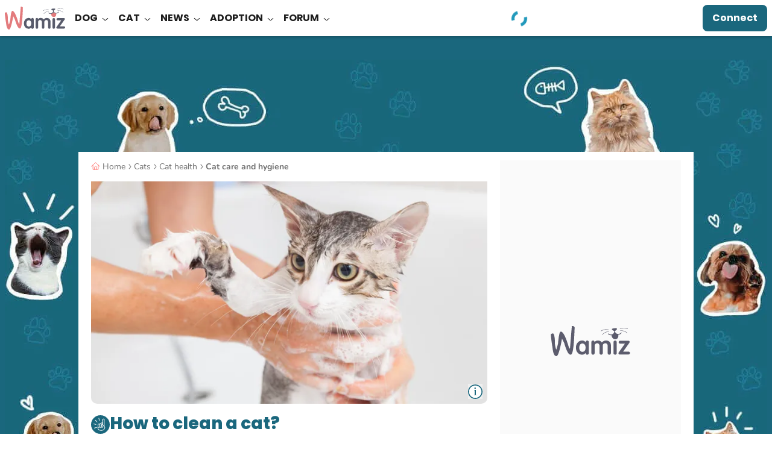

--- FILE ---
content_type: text/css
request_url: https://wamiz.co.uk/build/app.css?v=2275e693
body_size: 37847
content:
@charset "UTF-8";/*! tailwindcss v3.4.3 | MIT License | https://tailwindcss.com*/*,:after,:before{border:0 solid;box-sizing:border-box}:after,:before{--tw-content:""}html{line-height:1.5;-webkit-text-size-adjust:100%;font-family:ui-sans-serif,system-ui,sans-serif,Apple Color Emoji,Segoe UI Emoji,Segoe UI Symbol,Noto Color Emoji;font-feature-settings:normal;font-variation-settings:normal;-moz-tab-size:4;tab-size:4;-webkit-tap-highlight-color:transparent}body{line-height:inherit;margin:0}hr{border-top-width:1px;color:inherit;height:0}h1,h2,h3,h4,h5,h6{font-size:inherit;font-weight:inherit}a{text-decoration:inherit}b,strong{font-weight:bolder}code,pre{font-family:ui-monospace,SFMono-Regular,Menlo,Monaco,Consolas,Liberation Mono,Courier New,monospace;font-feature-settings:normal;font-size:1em;font-variation-settings:normal}small{font-size:80%}sub{bottom:-.25em;font-size:75%;line-height:0;position:relative;vertical-align:initial}table{border-collapse:collapse;border-color:inherit;text-indent:0}button,input,select,textarea{color:inherit;font-family:inherit;font-feature-settings:inherit;font-size:100%;font-variation-settings:inherit;font-weight:inherit;letter-spacing:inherit;line-height:inherit;margin:0;padding:0}button,select{text-transform:none}button,input:where([type=button]),input:where([type=reset]),input:where([type=submit]){-webkit-appearance:button;background-color:initial;background-image:none}progress{vertical-align:initial}::-webkit-inner-spin-button,::-webkit-outer-spin-button{height:auto}[type=search]{-webkit-appearance:textfield;outline-offset:-2px}::-webkit-search-decoration{-webkit-appearance:none}::-webkit-file-upload-button{-webkit-appearance:button;font:inherit}summary{display:list-item}blockquote,dd,dl,figure,h1,h2,h3,h4,h5,h6,hr,p,pre{margin:0}menu,ol,ul{list-style:none;margin:0;padding:0}dialog{padding:0}textarea{resize:vertical}input::placeholder,textarea::placeholder{color:#9ca3af;opacity:1}[role=button],button{cursor:pointer}embed,iframe,img,object,svg,video{display:block;vertical-align:middle}img,video{height:auto;max-width:100%}[hidden]{display:none}*,:after,:before{--tw-border-spacing-x:0;--tw-border-spacing-y:0;--tw-translate-x:0;--tw-translate-y:0;--tw-rotate:0;--tw-skew-x:0;--tw-skew-y:0;--tw-scale-x:1;--tw-scale-y:1;--tw-pan-x: ;--tw-pan-y: ;--tw-pinch-zoom: ;--tw-scroll-snap-strictness:proximity;--tw-gradient-from-position: ;--tw-gradient-via-position: ;--tw-gradient-to-position: ;--tw-ordinal: ;--tw-slashed-zero: ;--tw-numeric-figure: ;--tw-numeric-spacing: ;--tw-numeric-fraction: ;--tw-ring-inset: ;--tw-ring-offset-width:0px;--tw-ring-offset-color:#fff;--tw-ring-color:#3b82f680;--tw-ring-offset-shadow:0 0 #0000;--tw-ring-shadow:0 0 #0000;--tw-shadow:0 0 #0000;--tw-shadow-colored:0 0 #0000;--tw-blur: ;--tw-brightness: ;--tw-contrast: ;--tw-grayscale: ;--tw-hue-rotate: ;--tw-invert: ;--tw-saturate: ;--tw-sepia: ;--tw-drop-shadow: ;--tw-backdrop-blur: ;--tw-backdrop-brightness: ;--tw-backdrop-contrast: ;--tw-backdrop-grayscale: ;--tw-backdrop-hue-rotate: ;--tw-backdrop-invert: ;--tw-backdrop-opacity: ;--tw-backdrop-saturate: ;--tw-backdrop-sepia: ;--tw-contain-size: ;--tw-contain-layout: ;--tw-contain-paint: ;--tw-contain-style: }::backdrop{--tw-border-spacing-x:0;--tw-border-spacing-y:0;--tw-translate-x:0;--tw-translate-y:0;--tw-rotate:0;--tw-skew-x:0;--tw-skew-y:0;--tw-scale-x:1;--tw-scale-y:1;--tw-pan-x: ;--tw-pan-y: ;--tw-pinch-zoom: ;--tw-scroll-snap-strictness:proximity;--tw-gradient-from-position: ;--tw-gradient-via-position: ;--tw-gradient-to-position: ;--tw-ordinal: ;--tw-slashed-zero: ;--tw-numeric-figure: ;--tw-numeric-spacing: ;--tw-numeric-fraction: ;--tw-ring-inset: ;--tw-ring-offset-width:0px;--tw-ring-offset-color:#fff;--tw-ring-color:#3b82f680;--tw-ring-offset-shadow:0 0 #0000;--tw-ring-shadow:0 0 #0000;--tw-shadow:0 0 #0000;--tw-shadow-colored:0 0 #0000;--tw-blur: ;--tw-brightness: ;--tw-contrast: ;--tw-grayscale: ;--tw-hue-rotate: ;--tw-invert: ;--tw-saturate: ;--tw-sepia: ;--tw-drop-shadow: ;--tw-backdrop-blur: ;--tw-backdrop-brightness: ;--tw-backdrop-contrast: ;--tw-backdrop-grayscale: ;--tw-backdrop-hue-rotate: ;--tw-backdrop-invert: ;--tw-backdrop-opacity: ;--tw-backdrop-saturate: ;--tw-backdrop-sepia: ;--tw-contain-size: ;--tw-contain-layout: ;--tw-contain-paint: ;--tw-contain-style: }.tw-container{margin-left:auto;margin-right:auto;width:100%}@media (min-width:748px){.tw-container{max-width:748px}}@media (min-width:1024px){.tw-container{max-width:1024px}}@media (min-width:1405px){.tw-container{max-width:1405px}}.tw-pointer-events-none{pointer-events:none}.tw-pointer-events-auto{pointer-events:auto}.tw-invisible{visibility:hidden}.tw-fixed{position:fixed}.\!tw-absolute{position:absolute!important}.tw-absolute{position:absolute}.\!tw-relative{position:relative!important}.tw-relative{position:relative}.tw-sticky{position:sticky}.tw-inset-0{inset:0}.tw-inset-x-0{left:0;right:0}.tw-inset-y-0{bottom:0;top:0}.-tw-left-2{left:-.8rem}.-tw-left-\[0\.1rem\]{left:-.1rem}.-tw-right-1{right:-.35rem}.-tw-top-2{top:-.8rem}.-tw-top-\[\.2rem\]{top:-.2rem}.-tw-top-\[2\.2rem\]{top:-2.2rem}.tw--bottom-\[\.8rem\]{bottom:-.8rem}.tw--right-\[1\.6rem\]{right:-1.6rem}.tw--top-0{top:0}.tw--top-\[1\.5rem\]{top:-1.5rem}.tw--top-\[1\.6rem\]{top:-1.6rem}.tw--top-\[3\.5rem\]{top:-3.5rem}.tw-bottom-0{bottom:0}.tw-bottom-2,.tw-bottom-\[\.8rem\]{bottom:.8rem}.tw-bottom-\[100px\]{bottom:100px}.tw-left-0{left:0}.tw-left-1\/2{left:50%}.tw-left-2{left:.8rem}.tw-left-3{left:1.4rem}.tw-left-4{left:2.1rem}.tw-left-\[\.7rem\]{left:.7rem}.tw-left-\[\.8rem\]{left:.8rem}.tw-left-\[1\.2rem\]{left:1.2rem}.tw-right-0{right:0}.tw-right-1{right:.35rem}.tw-right-2{right:.8rem}.tw-right-3{right:1.4rem}.tw-right-4{right:2.1rem}.tw-right-\[\.5rem\]{right:.5rem}.tw-right-\[\.8rem\]{right:.8rem}.tw-right-\[20px\]{right:20px}.tw-top-0{top:0}.tw-top-1{top:.35rem}.tw-top-1\/2{top:50%}.tw-top-2{top:.8rem}.tw-top-3{top:1.4rem}.tw-top-5{top:4.5rem}.tw-top-\[\.1rem\]{top:.1rem}.tw-top-\[\.5rem\]{top:.5rem}.tw-top-\[0\.2rem\]{top:.2rem}.tw-top-\[0\.4rem\]{top:.4rem}.tw-top-\[0\.8rem\]{top:.8rem}.tw-top-\[1rem\]{top:1rem}.tw-top-\[26rem\]{top:26rem}.tw-top-\[2px\]{top:2px}.tw-top-\[4\.9rem\]{top:4.9rem}.tw-top-\[47\%\]{top:47%}.tw-top-\[5rem\]{top:5rem}.tw-top-\[6rem\]{top:6rem}.tw-top-\[7rem\]{top:7rem}.\!tw-z-10{z-index:10!important}.\!tw-z-20{z-index:20!important}.-tw-z-10{z-index:-10}.-tw-z-\[1\]{z-index:-1}.tw-z-10{z-index:10}.tw-z-20{z-index:20}.tw-z-30{z-index:30}.tw-z-40{z-index:40}.tw-z-50{z-index:50}.tw-z-\[-1\]{z-index:-1}.tw-z-\[15\]{z-index:15}.tw-z-\[1\]{z-index:1}.tw-z-\[20\]{z-index:20}.tw-z-\[2147483640\]{z-index:2147483640}.tw-z-\[2\]{z-index:2}.tw-z-\[35\]{z-index:35}.tw-z-\[55\]{z-index:55}.tw-z-\[5\]{z-index:5}.tw-order-1{order:1}.tw-order-2{order:2}.tw-order-3{order:3}.tw-order-last{order:9999}.tw-col-span-2{grid-column:span 2/span 2}.tw-col-span-3{grid-column:span 3/span 3}.tw-col-span-full{grid-column:1/-1}.tw-row-span-2{grid-row:span 2/span 2}.tw-row-start-1{grid-row-start:1}.tw-row-end-2{grid-row-end:2}.\!tw-m-0{margin:0!important}.tw-m-0{margin:0}.tw-m-2{margin:.8rem}.\!tw-mx-0{margin-left:0!important;margin-right:0!important}.\!tw-mx-2{margin-left:.8rem!important;margin-right:.8rem!important}.\!tw-my-\[3\.2rem\]{margin-bottom:3.2rem!important;margin-top:3.2rem!important}.-tw-mx-2{margin-left:-.8rem;margin-right:-.8rem}.-tw-mx-3{margin-left:-1.4rem;margin-right:-1.4rem}.-tw-mx-4{margin-left:-2.1rem;margin-right:-2.1rem}.tw--mx-1{margin-left:-.35rem;margin-right:-.35rem}.tw--mx-2{margin-left:-.8rem;margin-right:-.8rem}.tw-mx-0{margin-left:0;margin-right:0}.tw-mx-1{margin-left:.35rem;margin-right:.35rem}.tw-mx-2{margin-left:.8rem;margin-right:.8rem}.tw-mx-3{margin-left:1.4rem;margin-right:1.4rem}.tw-mx-4{margin-left:2.1rem;margin-right:2.1rem}.tw-mx-\[\.2rem\]{margin-left:.2rem;margin-right:.2rem}.tw-mx-\[\.4rem\]{margin-left:.4rem;margin-right:.4rem}.tw-mx-\[1\.5rem\]{margin-left:1.5rem;margin-right:1.5rem}.tw-mx-auto{margin-left:auto;margin-right:auto}.tw-my-2{margin-bottom:.8rem;margin-top:.8rem}.tw-my-3{margin-bottom:1.4rem;margin-top:1.4rem}.tw-my-4{margin-bottom:2.1rem;margin-top:2.1rem}.tw-my-5{margin-bottom:4.5rem;margin-top:4.5rem}.tw-my-\[1\.6rem\]{margin-bottom:1.6rem;margin-top:1.6rem}.tw-my-\[3\.1rem\]{margin-bottom:3.1rem;margin-top:3.1rem}.tw-my-md{margin-bottom:1.6rem;margin-top:1.6rem}.\!tw-mb-0{margin-bottom:0!important}.\!tw-mb-1{margin-bottom:.35rem!important}.\!tw-mb-2{margin-bottom:.8rem!important}.\!tw-mb-3{margin-bottom:1.4rem!important}.\!tw-mt-0{margin-top:0!important}.\!tw-mt-1{margin-top:.35rem!important}.-tw-mb-1{margin-bottom:-.35rem}.-tw-ml-1{margin-left:-.35rem}.-tw-ml-\[0\.4rem\]{margin-left:-.4rem}.-tw-ml-\[2rem\]{margin-left:-2rem}.-tw-mr-2{margin-right:-.8rem}.-tw-mr-3{margin-right:-1.4rem}.-tw-mt-1{margin-top:-.35rem}.-tw-mt-2{margin-top:-.8rem}.-tw-mt-5{margin-top:-4.5rem}.-tw-mt-\[3rem\]{margin-top:-3rem}.tw--ml-1{margin-left:-.35rem}.tw--ml-\[\.3rem\]{margin-left:-.3rem}.tw--mr-\[1\.4rem\]{margin-right:-1.4rem}.tw-mb-0{margin-bottom:0}.tw-mb-1{margin-bottom:.35rem}.tw-mb-2{margin-bottom:.8rem}.tw-mb-3{margin-bottom:1.4rem}.tw-mb-4{margin-bottom:2.1rem}.tw-mb-5{margin-bottom:4.5rem}.tw-mb-6{margin-bottom:6rem}.tw-mb-\[\.4rem\]{margin-bottom:.4rem}.tw-mb-\[\.5rem\]{margin-bottom:.5rem}.tw-mb-\[\.8rem\]{margin-bottom:.8rem}.tw-mb-\[1\.2rem\]{margin-bottom:1.2rem}.tw-mb-\[1\.3rem\]{margin-bottom:1.3rem}.tw-mb-\[1\.6rem\]{margin-bottom:1.6rem}.tw-mb-\[1\.7rem\]{margin-bottom:1.7rem}.tw-mb-\[1\.8rem\]{margin-bottom:1.8rem}.tw-mb-\[1rem\]{margin-bottom:1rem}.tw-mb-\[2\.6rem\]{margin-bottom:2.6rem}.tw-mb-\[2rem\]{margin-bottom:2rem}.tw-mb-\[3\.2rem\]{margin-bottom:3.2rem}.tw-mb-\[3rem\]{margin-bottom:3rem}.tw-mb-\[4rem\]{margin-bottom:4rem}.tw-mb-\[6\.2rem\]{margin-bottom:6.2rem}.tw-mb-sm{margin-bottom:.8rem}.tw-ml-0{margin-left:0}.tw-ml-1{margin-left:.35rem}.tw-ml-2{margin-left:.8rem}.tw-ml-3{margin-left:1.4rem}.tw-ml-4{margin-left:2.1rem}.tw-ml-5{margin-left:4.5rem}.tw-ml-\[1\.6rem\]{margin-left:1.6rem}.tw-ml-\[10\%\]{margin-left:10%}.tw-ml-\[2\.7rem\]{margin-left:2.7rem}.tw-ml-auto{margin-left:auto}.tw-mr-0{margin-right:0}.tw-mr-1{margin-right:.35rem}.tw-mr-2{margin-right:.8rem}.tw-mr-3{margin-right:1.4rem}.tw-mr-4{margin-right:2.1rem}.tw-mr-\[\.8rem\]{margin-right:.8rem}.tw-mr-\[1\.2rem\]{margin-right:1.2rem}.tw-mr-\[1\.6rem\]{margin-right:1.6rem}.tw-mr-\[3\.5rem\]{margin-right:3.5rem}.tw-mr-sm{margin-right:.8rem}.tw-mt-0{margin-top:0}.tw-mt-1{margin-top:.35rem}.tw-mt-2{margin-top:.8rem}.tw-mt-3{margin-top:1.4rem}.tw-mt-4{margin-top:2.1rem}.tw-mt-5{margin-top:4.5rem}.tw-mt-\[\.35rem\]{margin-top:.35rem}.tw-mt-\[\.4rem\]{margin-top:.4rem}.tw-mt-\[\.5rem\]{margin-top:.5rem}.tw-mt-\[0\.8rem\],.tw-mt-\[\.8rem\]{margin-top:.8rem}.tw-mt-\[1\.1rem\]{margin-top:1.1rem}.tw-mt-\[1\.2rem\]{margin-top:1.2rem}.tw-mt-\[1\.6rem\]{margin-top:1.6rem}.tw-mt-\[1\.8rem\]{margin-top:1.8rem}.tw-mt-\[11rem\]{margin-top:11rem}.tw-mt-\[1rem\]{margin-top:1rem}.tw-mt-\[2\.4rem\]{margin-top:2.4rem}.tw-mt-\[2\.5rem\]{margin-top:2.5rem}.tw-mt-\[2rem\]{margin-top:2rem}.tw-mt-\[3\.2em\]{margin-top:3.2em}.tw-mt-\[3\.2rem\]{margin-top:3.2rem}.tw-mt-\[3rem\]{margin-top:3rem}.tw-mt-\[4\.6rem\]{margin-top:4.6rem}.tw-mt-\[4rem\]{margin-top:4rem}.tw-mt-\[7rem\]{margin-top:7rem}.tw-mt-auto{margin-top:auto}.tw-line-clamp-1{-webkit-line-clamp:1}.tw-line-clamp-1,.tw-line-clamp-2{display:-webkit-box;overflow:hidden;-webkit-box-orient:vertical}.tw-line-clamp-2{-webkit-line-clamp:2}.tw-line-clamp-3{-webkit-line-clamp:3}.tw-line-clamp-3,.tw-line-clamp-4{display:-webkit-box;overflow:hidden;-webkit-box-orient:vertical}.tw-line-clamp-4{-webkit-line-clamp:4}.tw-line-clamp-5{-webkit-line-clamp:5}.tw-line-clamp-5,.tw-line-clamp-8{display:-webkit-box;overflow:hidden;-webkit-box-orient:vertical}.tw-line-clamp-8{-webkit-line-clamp:8}.\!tw-block{display:block!important}.tw-block{display:block}.tw-inline-block{display:inline-block}.tw-inline{display:inline}.\!tw-flex{display:flex!important}.tw-flex{display:flex}.tw-inline-flex{display:inline-flex}.tw-grid{display:grid}.\!tw-hidden{display:none!important}.tw-hidden{display:none}.tw-aspect-\[140\/83\]{aspect-ratio:140/83}.tw-aspect-square{aspect-ratio:1/1}.\!tw-h-\[3\.7rem\]{height:3.7rem!important}.\!tw-h-auto{height:auto!important}.tw-h-5{height:4.5rem}.tw-h-\[\.32rem\]{height:.32rem}.tw-h-\[\.5rem\]{height:.5rem}.tw-h-\[0\.15rem\]{height:.15rem}.tw-h-\[0\.2rem\]{height:.2rem}.tw-h-\[1\.15rem\]{height:1.15rem}.tw-h-\[1\.5rem\]{height:1.5rem}.tw-h-\[1\.8rem\]{height:1.8rem}.tw-h-\[100px\]{height:100px}.tw-h-\[10rem\]{height:10rem}.tw-h-\[14\.4rem\]{height:14.4rem}.tw-h-\[15px\]{height:15px}.tw-h-\[16\.4rem\]{height:16.4rem}.tw-h-\[1px\]{height:1px}.tw-h-\[2\.1rem\]{height:2.1rem}.tw-h-\[2\.2rem\]{height:2.2rem}.tw-h-\[2\.4rem\]{height:2.4rem}.tw-h-\[2\.5rem\]{height:2.5rem}.tw-h-\[28rem\]{height:28rem}.tw-h-\[29\.8rem\]{height:29.8rem}.tw-h-\[2rem\]{height:2rem}.tw-h-\[3\.2rem\]{height:3.2rem}.tw-h-\[3rem\]{height:3rem}.tw-h-\[4\.2rem\]{height:4.2rem}.tw-h-\[4\.6rem\]{height:4.6rem}.tw-h-\[45px\]{height:45px}.tw-h-\[4rem\]{height:4rem}.tw-h-\[50px\]{height:50px}.tw-h-\[5rem\]{height:5rem}.tw-h-\[60rem\]{height:60rem}.tw-h-\[64px\]{height:64px}.tw-h-\[6rem\]{height:6rem}.tw-h-\[7\.4rem\]{height:7.4rem}.tw-h-\[8rem\]{height:8rem}.tw-h-\[calc\(100\%_-_5rem\)\]{height:calc(100% - 5rem)}.tw-h-\[inherit\]{height:inherit}.tw-h-auto{height:auto}.tw-h-full{height:100%}.tw-h-headerMobile{height:5rem}.tw-h-xl{height:3.2rem}.tw-max-h-0{max-height:0}.tw-max-h-\[13\.6rem\]{max-height:13.6rem}.tw-max-h-\[27\.2rem\]{max-height:27.2rem}.tw-max-h-\[300rem\]{max-height:300rem}.tw-max-h-\[30rem\]{max-height:30rem}.tw-max-h-\[4\.8rem\]{max-height:4.8rem}.tw-max-h-\[4rem\]{max-height:4rem}.tw-max-h-\[6\.8rem\]{max-height:6.8rem}.tw-max-h-\[calc\(100vh_-_2rem\)\]{max-height:calc(100vh - 2rem)}.tw-max-h-\[calc\(100vh_-_6\.8rem\)\]{max-height:calc(100vh - 6.8rem)}.tw-max-h-full{max-height:100%}.\!tw-min-h-\[30rem\]{min-height:30rem!important}.\!tw-min-h-\[45rem\]{min-height:45rem!important}.\!tw-min-h-full{min-height:100%!important}.tw-min-h-\[130px\]{min-height:130px}.tw-min-h-\[15\.4rem\]{min-height:15.4rem}.tw-min-h-\[18rem\]{min-height:18rem}.tw-min-h-\[2\.4rem\]{min-height:2.4rem}.tw-min-h-\[25\.8rem\]{min-height:25.8rem}.tw-min-h-\[27\.5rem\]{min-height:27.5rem}.tw-min-h-\[30\.2rem\]{min-height:30.2rem}.tw-min-h-\[30rem\]{min-height:30rem}.tw-min-h-\[4\.4rem\]{min-height:4.4rem}.tw-min-h-\[4\.6rem\]{min-height:4.6rem}.tw-min-h-\[4\.8rem\]{min-height:4.8rem}.tw-min-h-\[40rem\]{min-height:40rem}.tw-min-h-\[4rem\]{min-height:4rem}.tw-min-h-\[5\.6rem\]{min-height:5.6rem}.\!tw-w-\[14rem\]{width:14rem!important}.\!tw-w-\[16rem\]{width:16rem!important}.\!tw-w-\[32rem\]{width:32rem!important}.\!tw-w-auto{width:auto!important}.\!tw-w-full{width:100%!important}.tw-w-1{width:.35rem}.tw-w-1\/2{width:50%}.tw-w-1\/3{width:33.333333%}.tw-w-2{width:.8rem}.tw-w-3{width:1.4rem}.tw-w-3\/5{width:60%}.tw-w-5{width:4.5rem}.tw-w-6{width:6rem}.tw-w-\[\.8rem\]{width:.8rem}.tw-w-\[0\.15rem\]{width:.15rem}.tw-w-\[1\.1rem\]{width:1.1rem}.tw-w-\[1\.3rem\]{width:1.3rem}.tw-w-\[1\.7rem\]{width:1.7rem}.tw-w-\[1\.8rem\]{width:1.8rem}.tw-w-\[10rem\]{width:10rem}.tw-w-\[12\.3rem\]{width:12.3rem}.tw-w-\[12rem\]{width:12rem}.tw-w-\[14rem\]{width:14rem}.tw-w-\[150px\]{width:150px}.tw-w-\[15px\]{width:15px}.tw-w-\[16\.4rem\]{width:16.4rem}.tw-w-\[17rem\]{width:17rem}.tw-w-\[2\.1rem\]{width:2.1rem}.tw-w-\[2\.2rem\]{width:2.2rem}.tw-w-\[2\.3rem\]{width:2.3rem}.tw-w-\[2\.4rem\]{width:2.4rem}.tw-w-\[2\.56rem\]{width:2.56rem}.tw-w-\[2\.5rem\]{width:2.5rem}.tw-w-\[20rem\]{width:20rem}.tw-w-\[25\.6rem\]{width:25.6rem}.tw-w-\[28rem\]{width:28rem}.tw-w-\[2rem\]{width:2rem}.tw-w-\[3\.1rem\]{width:3.1rem}.tw-w-\[3\.2rem\]{width:3.2rem}.tw-w-\[3\.5rem\]{width:3.5rem}.tw-w-\[300px\]{width:300px}.tw-w-\[30rem\]{width:30rem}.tw-w-\[3rem\]{width:3rem}.tw-w-\[43rem\]{width:43rem}.tw-w-\[45px\]{width:45px}.tw-w-\[50px\]{width:50px}.tw-w-\[5rem\]{width:5rem}.tw-w-\[6\.4rem\]{width:6.4rem}.tw-w-auto{width:auto}.tw-w-full{width:100%}.tw-w-max{width:max-content}.tw-w-screen{width:100vw}.tw-w-xl{width:3.2rem}.\!tw-min-w-auto{min-width:auto!important}.tw-min-w-0{min-width:0}.tw-min-w-\[10rem\]{min-width:10rem}.tw-min-w-\[16rem\]{min-width:16rem}.tw-min-w-\[20rem\]{min-width:20rem}.tw-min-w-\[300px\]{min-width:300px}.tw-min-w-\[9\.5rem\]{min-width:9.5rem}.\!tw-max-w-\[45rem\]{max-width:45rem!important}.\!tw-max-w-\[55rem\]{max-width:55rem!important}.\!tw-max-w-\[90rem\]{max-width:90rem!important}.tw-max-w-\[12\.8rem\]{max-width:12.8rem}.tw-max-w-\[12rem\]{max-width:12rem}.tw-max-w-\[140rem\]{max-width:140rem}.tw-max-w-\[15\.7rem\]{max-width:15.7rem}.tw-max-w-\[16\.8rem\]{max-width:16.8rem}.tw-max-w-\[160px\]{max-width:160px}.tw-max-w-\[20rem\]{max-width:20rem}.tw-max-w-\[38\.5rem\]{max-width:38.5rem}.tw-max-w-\[46\.1rem\]{max-width:46.1rem}.tw-max-w-\[50\%\]{max-width:50%}.tw-max-w-\[50rem\]{max-width:50rem}.tw-max-w-\[532px\]{max-width:532px}.tw-max-w-\[57rem\]{max-width:57rem}.tw-max-w-\[6\.4rem\]{max-width:6.4rem}.tw-max-w-\[600px\]{max-width:600px}.tw-max-w-\[66\.4rem\]{max-width:66.4rem}.tw-max-w-\[70rem\]{max-width:70rem}.tw-max-w-\[7rem\]{max-width:7rem}.tw-max-w-\[85\%\]{max-width:85%}.tw-max-w-\[calc\(100\%_-_2rem\)\]{max-width:calc(100% - 2rem)}.tw-max-w-full{max-width:100%}.tw-max-w-lg{max-width:32rem}.tw-max-w-md{max-width:28rem}.tw-max-w-sm{max-width:24rem}.tw-max-w-xl{max-width:36rem}.tw-flex-1{flex:1 1 0%}.tw-flex-auto{flex:1 1 auto}.tw-flex-shrink-0,.tw-shrink-0{flex-shrink:0}.tw-flex-grow{flex-grow:1}.\!tw-grow-0{flex-grow:0!important}.tw-grow{flex-grow:1}.tw-grow-0{flex-grow:0}.tw-basis-0{flex-basis:0}.tw-basis-3{flex-basis:1.4rem}.tw-basis-3\/5{flex-basis:60%}.tw-basis-\[2\.1rem\]{flex-basis:2.1rem}.tw-basis-\[2\.2rem\]{flex-basis:2.2rem}.tw-basis-auto{flex-basis:auto}.tw-origin-center{transform-origin:center}.tw-origin-top{transform-origin:top}.-tw-translate-x-1\/2{--tw-translate-x:-50%}.-tw-translate-x-1\/2,.-tw-translate-x-\[4rem\]{transform:translate(var(--tw-translate-x),var(--tw-translate-y)) rotate(var(--tw-rotate)) skew(var(--tw-skew-x)) skewY(var(--tw-skew-y)) scaleX(var(--tw-scale-x)) scaleY(var(--tw-scale-y))}.-tw-translate-x-\[4rem\]{--tw-translate-x:-4rem}.-tw-translate-x-\[8rem\]{--tw-translate-x:-8rem}.-tw-translate-x-\[8rem\],.-tw-translate-x-full{transform:translate(var(--tw-translate-x),var(--tw-translate-y)) rotate(var(--tw-rotate)) skew(var(--tw-skew-x)) skewY(var(--tw-skew-y)) scaleX(var(--tw-scale-x)) scaleY(var(--tw-scale-y))}.-tw-translate-x-full{--tw-translate-x:-100%}.-tw-translate-y-1{--tw-translate-y:-.35rem}.-tw-translate-y-1,.-tw-translate-y-1\/2{transform:translate(var(--tw-translate-x),var(--tw-translate-y)) rotate(var(--tw-rotate)) skew(var(--tw-skew-x)) skewY(var(--tw-skew-y)) scaleX(var(--tw-scale-x)) scaleY(var(--tw-scale-y))}.-tw-translate-y-1\/2{--tw-translate-y:-50%}.-tw-translate-y-2{--tw-translate-y:-.8rem}.-tw-translate-y-2,.tw--translate-x-1\/2{transform:translate(var(--tw-translate-x),var(--tw-translate-y)) rotate(var(--tw-rotate)) skew(var(--tw-skew-x)) skewY(var(--tw-skew-y)) scaleX(var(--tw-scale-x)) scaleY(var(--tw-scale-y))}.tw--translate-x-1\/2{--tw-translate-x:-50%}.tw--translate-x-\[100\%\]{--tw-translate-x:-100%}.tw--translate-x-\[100\%\],.tw--translate-y-1\/2{transform:translate(var(--tw-translate-x),var(--tw-translate-y)) rotate(var(--tw-rotate)) skew(var(--tw-skew-x)) skewY(var(--tw-skew-y)) scaleX(var(--tw-scale-x)) scaleY(var(--tw-scale-y))}.tw--translate-y-1\/2{--tw-translate-y:-50%}.tw--translate-y-\[4rem\]{--tw-translate-y:-4rem}.tw--translate-y-\[4rem\],.tw-translate-x-0{transform:translate(var(--tw-translate-x),var(--tw-translate-y)) rotate(var(--tw-rotate)) skew(var(--tw-skew-x)) skewY(var(--tw-skew-y)) scaleX(var(--tw-scale-x)) scaleY(var(--tw-scale-y))}.tw-translate-x-0{--tw-translate-x:0}.tw-translate-x-1{--tw-translate-x:.35rem}.tw-translate-x-1,.tw-translate-x-\[8rem\]{transform:translate(var(--tw-translate-x),var(--tw-translate-y)) rotate(var(--tw-rotate)) skew(var(--tw-skew-x)) skewY(var(--tw-skew-y)) scaleX(var(--tw-scale-x)) scaleY(var(--tw-scale-y))}.tw-translate-x-\[8rem\]{--tw-translate-x:8rem}.tw-translate-x-full{--tw-translate-x:100%}.tw-translate-x-full,.tw-translate-y-0{transform:translate(var(--tw-translate-x),var(--tw-translate-y)) rotate(var(--tw-rotate)) skew(var(--tw-skew-x)) skewY(var(--tw-skew-y)) scaleX(var(--tw-scale-x)) scaleY(var(--tw-scale-y))}.tw-translate-y-0{--tw-translate-y:0}.tw-translate-y-2{--tw-translate-y:.8rem}.tw-translate-y-2,.tw-translate-y-5{transform:translate(var(--tw-translate-x),var(--tw-translate-y)) rotate(var(--tw-rotate)) skew(var(--tw-skew-x)) skewY(var(--tw-skew-y)) scaleX(var(--tw-scale-x)) scaleY(var(--tw-scale-y))}.tw-translate-y-5{--tw-translate-y:4.5rem}.tw-translate-y-\[45rem\]{--tw-translate-y:45rem}.tw-translate-y-\[45rem\],.tw-translate-y-\[80rem\]{transform:translate(var(--tw-translate-x),var(--tw-translate-y)) rotate(var(--tw-rotate)) skew(var(--tw-skew-x)) skewY(var(--tw-skew-y)) scaleX(var(--tw-scale-x)) scaleY(var(--tw-scale-y))}.tw-translate-y-\[80rem\]{--tw-translate-y:80rem}.tw-translate-y-\[88rem\]{--tw-translate-y:88rem}.tw-translate-y-\[88rem\],.tw-translate-y-full{transform:translate(var(--tw-translate-x),var(--tw-translate-y)) rotate(var(--tw-rotate)) skew(var(--tw-skew-x)) skewY(var(--tw-skew-y)) scaleX(var(--tw-scale-x)) scaleY(var(--tw-scale-y))}.tw-translate-y-full{--tw-translate-y:100%}.-tw-rotate-\[30deg\]{--tw-rotate:-30deg}.-tw-rotate-\[30deg\],.-tw-rotate-\[80deg\]{transform:translate(var(--tw-translate-x),var(--tw-translate-y)) rotate(var(--tw-rotate)) skew(var(--tw-skew-x)) skewY(var(--tw-skew-y)) scaleX(var(--tw-scale-x)) scaleY(var(--tw-scale-y))}.-tw-rotate-\[80deg\]{--tw-rotate:-80deg}.-tw-rotate-\[87deg\]{--tw-rotate:-87deg}.-tw-rotate-\[87deg\],.tw--rotate-45{transform:translate(var(--tw-translate-x),var(--tw-translate-y)) rotate(var(--tw-rotate)) skew(var(--tw-skew-x)) skewY(var(--tw-skew-y)) scaleX(var(--tw-scale-x)) scaleY(var(--tw-scale-y))}.tw--rotate-45{--tw-rotate:-45deg}.tw--rotate-90{--tw-rotate:-90deg}.tw--rotate-90,.tw-rotate-0{transform:translate(var(--tw-translate-x),var(--tw-translate-y)) rotate(var(--tw-rotate)) skew(var(--tw-skew-x)) skewY(var(--tw-skew-y)) scaleX(var(--tw-scale-x)) scaleY(var(--tw-scale-y))}.tw-rotate-0{--tw-rotate:0deg}.tw-rotate-180{--tw-rotate:180deg}.tw-rotate-180,.tw-rotate-45{transform:translate(var(--tw-translate-x),var(--tw-translate-y)) rotate(var(--tw-rotate)) skew(var(--tw-skew-x)) skewY(var(--tw-skew-y)) scaleX(var(--tw-scale-x)) scaleY(var(--tw-scale-y))}.tw-rotate-45{--tw-rotate:45deg}.tw-rotate-90{--tw-rotate:90deg}.-tw-scale-100,.tw-rotate-90{transform:translate(var(--tw-translate-x),var(--tw-translate-y)) rotate(var(--tw-rotate)) skew(var(--tw-skew-x)) skewY(var(--tw-skew-y)) scaleX(var(--tw-scale-x)) scaleY(var(--tw-scale-y))}.-tw-scale-100{--tw-scale-x:-1;--tw-scale-y:-1}.tw-scale-110{--tw-scale-x:1.1;--tw-scale-y:1.1}.-tw-scale-x-100,.tw-scale-110{transform:translate(var(--tw-translate-x),var(--tw-translate-y)) rotate(var(--tw-rotate)) skew(var(--tw-skew-x)) skewY(var(--tw-skew-y)) scaleX(var(--tw-scale-x)) scaleY(var(--tw-scale-y))}.-tw-scale-x-100{--tw-scale-x:-1}.tw-transform{transform:translate(var(--tw-translate-x),var(--tw-translate-y)) rotate(var(--tw-rotate)) skew(var(--tw-skew-x)) skewY(var(--tw-skew-y)) scaleX(var(--tw-scale-x)) scaleY(var(--tw-scale-y))}.tw-transform-gpu{transform:translate3d(var(--tw-translate-x),var(--tw-translate-y),0) rotate(var(--tw-rotate)) skew(var(--tw-skew-x)) skewY(var(--tw-skew-y)) scaleX(var(--tw-scale-x)) scaleY(var(--tw-scale-y))}@keyframes tw-fadeIn{0%{opacity:0}to{opacity:1}}.tw-animate-fadeIn{animation:tw-fadeIn .5s ease}@keyframes tw-fadeInDown{0%{opacity:0;transform:translateY(-10px)}to{opacity:1;transform:translateY(0)}}.tw-animate-fadeInDown{animation:tw-fadeInDown .3s ease forwards}@keyframes tw-fadeInLeft{0%{opacity:0;transform:translate(10px)}to{opacity:1;transform:translate(0)}}.tw-animate-fadeInLeft{animation:tw-fadeInLeft .3s ease forwards}@keyframes tw-fadeInUp{0%{opacity:0;transform:translateY(10px)}to{opacity:1;transform:translateY(0)}}.tw-animate-fadeInUp{animation:tw-fadeInUp .3s ease forwards}@keyframes tw-spin{to{transform:rotate(1turn)}}.tw-animate-spin{animation:tw-spin 1s linear infinite}.tw-cursor-not-allowed{cursor:not-allowed}.tw-cursor-pointer{cursor:pointer}.tw-select-none{-webkit-user-select:none;user-select:none}.tw-list-inside{list-style-position:inside}.tw-list-decimal{list-style-type:decimal}.tw-list-disc{list-style-type:disc}.tw-list-none{list-style-type:none}.tw-appearance-none{-webkit-appearance:none;appearance:none}.tw-columns-1{-moz-columns:1;column-count:1}.tw-columns-10{-moz-columns:10;column-count:10}.tw-columns-11{-moz-columns:11;column-count:11}.tw-columns-12{-moz-columns:12;column-count:12}.tw-columns-2{-moz-columns:2;column-count:2}.tw-columns-2xl{-moz-columns:42rem;columns:42rem}.tw-columns-2xs{-moz-columns:18rem;columns:18rem}.tw-columns-3{-moz-columns:3;column-count:3}.tw-columns-3xl{-moz-columns:48rem;columns:48rem}.tw-columns-3xs{-moz-columns:16rem;columns:16rem}.tw-columns-4{-moz-columns:4;column-count:4}.tw-columns-4xl{-moz-columns:56rem;columns:56rem}.tw-columns-5{-moz-columns:5;column-count:5}.tw-columns-5xl{-moz-columns:64rem;columns:64rem}.tw-columns-6{-moz-columns:6;column-count:6}.tw-columns-6xl{-moz-columns:72rem;columns:72rem}.tw-columns-7{-moz-columns:7;column-count:7}.tw-columns-7xl{-moz-columns:80rem;columns:80rem}.tw-columns-8{-moz-columns:8;column-count:8}.tw-columns-9{-moz-columns:9;column-count:9}.tw-auto-cols-auto{grid-auto-columns:auto}.tw-auto-cols-max{grid-auto-columns:max-content}.tw-grid-flow-row{grid-auto-flow:row}.tw-auto-rows-max{grid-auto-rows:max-content}.tw-grid-cols-1{grid-template-columns:repeat(1,minmax(0,1fr))}.tw-grid-cols-2{grid-template-columns:repeat(2,minmax(0,1fr))}.tw-grid-cols-3{grid-template-columns:repeat(3,minmax(0,1fr))}.tw-grid-cols-5{grid-template-columns:repeat(5,minmax(0,1fr))}.tw-grid-cols-\[auto_1fr\]{grid-template-columns:auto 1fr}.tw-grid-cols-none{grid-template-columns:none}.tw-grid-rows-2{grid-template-rows:repeat(2,minmax(0,1fr))}.tw-grid-rows-\[auto_1fr\]{grid-template-rows:auto 1fr}.tw-grid-rows-\[auto_4\.4rem\]{grid-template-rows:auto 4.4rem}.tw-flex-row{flex-direction:row}.tw-flex-col{flex-direction:column}.tw-flex-col-reverse{flex-direction:column-reverse}.tw-flex-wrap{flex-wrap:wrap}.tw-flex-nowrap{flex-wrap:nowrap}.tw-items-start{align-items:flex-start}.tw-items-end{align-items:flex-end}.tw-items-center{align-items:center}.tw-items-baseline{align-items:baseline}.tw-items-stretch{align-items:stretch}.\!tw-justify-start{justify-content:flex-start!important}.tw-justify-start{justify-content:flex-start}.tw-justify-end{justify-content:flex-end}.tw-justify-center{justify-content:center}.tw-justify-between{justify-content:space-between}.tw-justify-around{justify-content:space-around}.tw-gap-0{gap:0}.tw-gap-1{gap:.35rem}.tw-gap-2{gap:.8rem}.tw-gap-3{gap:1.4rem}.tw-gap-4{gap:2.1rem}.tw-gap-6{gap:6rem}.tw-gap-\[\.6rem\]{gap:.6rem}.tw-gap-\[\.8rem\]{gap:.8rem}.tw-gap-\[1\.1rem\]{gap:1.1rem}.tw-gap-\[1\.2rem\]{gap:1.2rem}.tw-gap-\[1\.3rem\]{gap:1.3rem}.tw-gap-\[1\.6rem\]{gap:1.6rem}.tw-gap-\[1rem\]{gap:1rem}.tw-gap-md{gap:1.6rem}.tw-gap-sm{gap:.8rem}.tw-gap-xs{gap:.4rem}.tw-gap-x-1{-moz-column-gap:.35rem;column-gap:.35rem}.tw-gap-x-2{-moz-column-gap:.8rem;column-gap:.8rem}.tw-gap-x-3{-moz-column-gap:1.4rem;column-gap:1.4rem}.tw-gap-x-4{-moz-column-gap:2.1rem;column-gap:2.1rem}.tw-gap-x-6{-moz-column-gap:6rem;column-gap:6rem}.tw-gap-y-0{row-gap:0}.tw-gap-y-1{row-gap:.35rem}.tw-gap-y-2{row-gap:.8rem}.tw-gap-y-3{row-gap:1.4rem}.tw-space-x-1>:not([hidden])~:not([hidden]){--tw-space-x-reverse:0;margin-left:calc(.35rem*(1 - var(--tw-space-x-reverse)));margin-right:calc(.35rem*var(--tw-space-x-reverse))}.tw-space-x-2>:not([hidden])~:not([hidden]){--tw-space-x-reverse:0;margin-left:calc(.8rem*(1 - var(--tw-space-x-reverse)));margin-right:calc(.8rem*var(--tw-space-x-reverse))}.tw-space-x-3>:not([hidden])~:not([hidden]){--tw-space-x-reverse:0;margin-left:calc(1.4rem*(1 - var(--tw-space-x-reverse)));margin-right:calc(1.4rem*var(--tw-space-x-reverse))}.tw-space-x-4>:not([hidden])~:not([hidden]){--tw-space-x-reverse:0;margin-left:calc(2.1rem*(1 - var(--tw-space-x-reverse)));margin-right:calc(2.1rem*var(--tw-space-x-reverse))}.tw-space-x-5>:not([hidden])~:not([hidden]){--tw-space-x-reverse:0;margin-left:calc(4.5rem*(1 - var(--tw-space-x-reverse)));margin-right:calc(4.5rem*var(--tw-space-x-reverse))}.tw-space-x-\[\.4rem\]>:not([hidden])~:not([hidden]){--tw-space-x-reverse:0;margin-left:calc(.4rem*(1 - var(--tw-space-x-reverse)));margin-right:calc(.4rem*var(--tw-space-x-reverse))}.tw-space-y-1>:not([hidden])~:not([hidden]){--tw-space-y-reverse:0;margin-bottom:calc(.35rem*var(--tw-space-y-reverse));margin-top:calc(.35rem*(1 - var(--tw-space-y-reverse)))}.tw-space-y-2>:not([hidden])~:not([hidden]){--tw-space-y-reverse:0;margin-bottom:calc(.8rem*var(--tw-space-y-reverse));margin-top:calc(.8rem*(1 - var(--tw-space-y-reverse)))}.tw-space-y-3>:not([hidden])~:not([hidden]){--tw-space-y-reverse:0;margin-bottom:calc(1.4rem*var(--tw-space-y-reverse));margin-top:calc(1.4rem*(1 - var(--tw-space-y-reverse)))}.tw-space-y-4>:not([hidden])~:not([hidden]){--tw-space-y-reverse:0;margin-bottom:calc(2.1rem*var(--tw-space-y-reverse));margin-top:calc(2.1rem*(1 - var(--tw-space-y-reverse)))}.tw-space-y-\[\.8rem\]>:not([hidden])~:not([hidden]){--tw-space-y-reverse:0;margin-bottom:calc(.8rem*var(--tw-space-y-reverse));margin-top:calc(.8rem*(1 - var(--tw-space-y-reverse)))}.tw-space-y-\[1\.6rem\]>:not([hidden])~:not([hidden]){--tw-space-y-reverse:0;margin-bottom:calc(1.6rem*var(--tw-space-y-reverse));margin-top:calc(1.6rem*(1 - var(--tw-space-y-reverse)))}.tw-space-y-\[2rem\]>:not([hidden])~:not([hidden]){--tw-space-y-reverse:0;margin-bottom:calc(2rem*var(--tw-space-y-reverse));margin-top:calc(2rem*(1 - var(--tw-space-y-reverse)))}.tw-space-y-md>:not([hidden])~:not([hidden]){--tw-space-y-reverse:0;margin-bottom:calc(1.6rem*var(--tw-space-y-reverse));margin-top:calc(1.6rem*(1 - var(--tw-space-y-reverse)))}.tw-space-y-sm>:not([hidden])~:not([hidden]){--tw-space-y-reverse:0;margin-bottom:calc(.8rem*var(--tw-space-y-reverse));margin-top:calc(.8rem*(1 - var(--tw-space-y-reverse)))}.tw-divide-y>:not([hidden])~:not([hidden]){--tw-divide-y-reverse:0;border-bottom-width:calc(1px*var(--tw-divide-y-reverse));border-top-width:calc(1px*(1 - var(--tw-divide-y-reverse)))}.tw-divide-\[\#DADADA\]>:not([hidden])~:not([hidden]){--tw-divide-opacity:1;border-color:rgb(218 218 218/var(--tw-divide-opacity))}.tw-place-self-start{place-self:start}.tw-self-start{align-self:flex-start}.tw-self-end{align-self:flex-end}.tw-self-center{align-self:center}.tw-self-stretch{align-self:stretch}.tw-justify-self-end{justify-self:end}.\!tw-overflow-hidden{overflow:hidden!important}.tw-overflow-hidden{overflow:hidden}.\!tw-overflow-visible{overflow:visible!important}.tw-overflow-x-auto{overflow-x:auto}.tw-overflow-y-auto{overflow-y:auto}.tw-overflow-x-scroll{overflow-x:scroll}.tw-truncate{overflow:hidden;white-space:nowrap}.tw-overflow-ellipsis,.tw-text-ellipsis,.tw-truncate{text-overflow:ellipsis}.tw-whitespace-normal{white-space:normal}.tw-whitespace-nowrap{white-space:nowrap}.tw-break-words{overflow-wrap:break-word}.tw-break-all{word-break:break-all}.\!tw-rounded-\[\.8rem\]{border-radius:.8rem!important}.tw-rounded{border-radius:.25rem}.tw-rounded-1{border-radius:.4rem}.tw-rounded-2{border-radius:.8rem}.tw-rounded-2xl,.tw-rounded-3{border-radius:1rem}.tw-rounded-3xl{border-radius:1.5rem}.tw-rounded-4{border-radius:3.2rem}.tw-rounded-\[\.4rem\]{border-radius:.4rem}.tw-rounded-\[\.6rem\]{border-radius:.6rem}.tw-rounded-\[\.8rem\]{border-radius:.8rem}.tw-rounded-\[0\.5rem\]{border-radius:.5rem}.tw-rounded-\[1\.2rem\]{border-radius:1.2rem}.tw-rounded-\[1\.5rem\]{border-radius:1.5rem}.tw-rounded-\[10px\]{border-radius:10px}.tw-rounded-\[10rem\]{border-radius:10rem}.tw-rounded-\[1rem\]{border-radius:1rem}.tw-rounded-\[2rem\]{border-radius:2rem}.tw-rounded-\[30px\]{border-radius:30px}.tw-rounded-full{border-radius:9999px}.tw-rounded-lg{border-radius:.5rem}.tw-rounded-md{border-radius:.375rem}.tw-rounded-none{border-radius:0}.tw-rounded-xl{border-radius:.75rem}.tw-rounded-b-2xl,.tw-rounded-b-\[1rem\]{border-bottom-left-radius:1rem;border-bottom-right-radius:1rem}.tw-rounded-t-none{border-top-left-radius:0;border-top-right-radius:0}.tw-rounded-br-\[2\.4rem\]{border-bottom-right-radius:2.4rem}.\!tw-border-0{border-width:0!important}.tw-border{border-width:1px}.tw-border-0{border-width:0}.tw-border-2{border-width:2px}.tw-border-3{border-width:3px}.tw-border-\[1px\]{border-width:1px}.tw-border-\[8px\]{border-width:8px}.tw-border-x-2{border-left-width:2px;border-right-width:2px}.tw-border-y-8{border-bottom-width:8px;border-top-width:8px}.tw-border-b{border-bottom-width:1px}.tw-border-b-2{border-bottom-width:2px}.tw-border-b-\[1px\]{border-bottom-width:1px}.tw-border-l-2{border-left-width:2px}.tw-border-l-4{border-left-width:4px}.tw-border-t{border-top-width:1px}.tw-border-solid{border-style:solid}.tw-border-dashed{border-style:dashed}.\!tw-border-critical{--tw-border-opacity:1!important;border-color:rgb(189 36 36/var(--tw-border-opacity))!important}.tw-border-\[\#2299BB\]{--tw-border-opacity:1;border-color:rgb(34 153 187/var(--tw-border-opacity))}.tw-border-blue{--tw-border-opacity:1;border-color:rgb(26 103 125/var(--tw-border-opacity))}.tw-border-blue\/10{border-color:#1a677d1a}.tw-border-blue\/20{border-color:#1a677d33}.tw-border-blue\/30{border-color:#1a677d4d}.tw-border-blueGrey{--tw-border-opacity:1;border-color:rgb(88 91 106/var(--tw-border-opacity))}.tw-border-blueLight{--tw-border-opacity:1;border-color:rgb(34 153 187/var(--tw-border-opacity))}.tw-border-corail{--tw-border-opacity:1;border-color:rgb(255 128 124/var(--tw-border-opacity))}.tw-border-critical{--tw-border-opacity:1;border-color:rgb(189 36 36/var(--tw-border-opacity))}.tw-border-darkGrey{--tw-border-opacity:1;border-color:rgb(112 112 112/var(--tw-border-opacity))}.tw-border-green{--tw-border-opacity:1;border-color:rgb(185 228 211/var(--tw-border-opacity))}.tw-border-green\/30{border-color:#b9e4d34d}.tw-border-green\/50{border-color:#b9e4d380}.tw-border-grey{--tw-border-opacity:1;border-color:rgb(221 221 221/var(--tw-border-opacity))}.tw-border-lightGrey{--tw-border-opacity:1;border-color:rgb(250 250 250/var(--tw-border-opacity))}.tw-border-onSurface{--tw-border-opacity:1;border-color:rgb(29 29 29/var(--tw-border-opacity))}.tw-border-pink{--tw-border-opacity:1;border-color:rgb(239 201 196/var(--tw-border-opacity))}.tw-border-pink\/60{border-color:#efc9c499}.tw-border-success{--tw-border-opacity:1;border-color:rgb(53 125 110/var(--tw-border-opacity))}.tw-border-surface{--tw-border-opacity:1;border-color:rgb(255 255 255/var(--tw-border-opacity))}.tw-border-transparent{border-color:#0000}.tw-border-warning,.tw-border-yellow{--tw-border-opacity:1;border-color:rgb(244 200 2/var(--tw-border-opacity))}.tw-border-b-\[\#DADADA\]{--tw-border-opacity:1;border-bottom-color:rgb(218 218 218/var(--tw-border-opacity))}.tw-border-b-blue{--tw-border-opacity:1;border-bottom-color:rgb(26 103 125/var(--tw-border-opacity))}.tw-border-b-green{--tw-border-opacity:1;border-bottom-color:rgb(185 228 211/var(--tw-border-opacity))}.tw-border-b-grey{--tw-border-opacity:1;border-bottom-color:rgb(221 221 221/var(--tw-border-opacity))}.tw-border-l-corail{--tw-border-opacity:1;border-left-color:rgb(255 128 124/var(--tw-border-opacity))}.tw-border-l-corail\/60{border-left-color:#ff807c99}.tw-border-t-grey{--tw-border-opacity:1;border-top-color:rgb(221 221 221/var(--tw-border-opacity))}.tw-border-t-transparent{border-top-color:#0000}.\!tw-bg-blue{--tw-bg-opacity:1!important;background-color:rgb(26 103 125/var(--tw-bg-opacity))!important}.\!tw-bg-blueLight{--tw-bg-opacity:1!important;background-color:rgb(34 153 187/var(--tw-bg-opacity))!important}.\!tw-bg-green{--tw-bg-opacity:1!important;background-color:rgb(185 228 211/var(--tw-bg-opacity))!important}.\!tw-bg-transparent{background-color:initial!important}.tw-bg-\[\#2299BB\]{--tw-bg-opacity:1;background-color:rgb(34 153 187/var(--tw-bg-opacity))}.tw-bg-\[\#D9D9D9\]{--tw-bg-opacity:1;background-color:rgb(217 217 217/var(--tw-bg-opacity))}.tw-bg-\[\#EF8780\]{--tw-bg-opacity:1;background-color:rgb(239 135 128/var(--tw-bg-opacity))}.tw-bg-\[\#F9FCFB\]{--tw-bg-opacity:1;background-color:rgb(249 252 251/var(--tw-bg-opacity))}.tw-bg-\[\#a80f0f\]{--tw-bg-opacity:1;background-color:rgb(168 15 15/var(--tw-bg-opacity))}.tw-bg-\[white\]{--tw-bg-opacity:1;background-color:rgb(255 255 255/var(--tw-bg-opacity))}.tw-bg-annunciGreen{--tw-bg-opacity:1;background-color:rgb(10 102 56/var(--tw-bg-opacity))}.tw-bg-annunciGrey{--tw-bg-opacity:1;background-color:rgb(245 243 240/var(--tw-bg-opacity))}.tw-bg-blue{--tw-bg-opacity:1;background-color:rgb(26 103 125/var(--tw-bg-opacity))}.tw-bg-blue\/10{background-color:#1a677d1a}.tw-bg-blue\/70{background-color:#1a677db3}.tw-bg-blueGrey{--tw-bg-opacity:1;background-color:rgb(88 91 106/var(--tw-bg-opacity))}.tw-bg-blueLight{--tw-bg-opacity:1;background-color:rgb(34 153 187/var(--tw-bg-opacity))}.tw-bg-chienDeFranceButton{--tw-bg-opacity:1;background-color:rgb(230 134 0/var(--tw-bg-opacity))}.tw-bg-corail{--tw-bg-opacity:1;background-color:rgb(255 128 124/var(--tw-bg-opacity))}.tw-bg-corail\/50{background-color:#ff807c80}.tw-bg-critical{--tw-bg-opacity:1;background-color:rgb(189 36 36/var(--tw-bg-opacity))}.tw-bg-critical\/10{background-color:#bd24241a}.tw-bg-darkGrey{--tw-bg-opacity:1;background-color:rgb(112 112 112/var(--tw-bg-opacity))}.tw-bg-facebook{--tw-bg-opacity:1;background-color:rgb(24 119 242/var(--tw-bg-opacity))}.tw-bg-green{--tw-bg-opacity:1;background-color:rgb(185 228 211/var(--tw-bg-opacity))}.tw-bg-green\/20{background-color:#b9e4d333}.tw-bg-green\/40{background-color:#b9e4d366}.tw-bg-green\/50{background-color:#b9e4d380}.tw-bg-grey{--tw-bg-opacity:1;background-color:rgb(221 221 221/var(--tw-bg-opacity))}.tw-bg-grey\/30{background-color:#dddddd4d}.tw-bg-grey\/40{background-color:#ddd6}.tw-bg-grey\/50{background-color:#dddddd80}.tw-bg-lightGreen{--tw-bg-opacity:1;background-color:rgb(241 250 246/var(--tw-bg-opacity))}.tw-bg-lightGrey{--tw-bg-opacity:1;background-color:rgb(250 250 250/var(--tw-bg-opacity))}.tw-bg-lightYellow{--tw-bg-opacity:1;background-color:rgb(253 244 204/var(--tw-bg-opacity))}.tw-bg-lightYellow\/30{background-color:#fdf4cc4d}.tw-bg-mediumGrey{--tw-bg-opacity:1;background-color:rgb(180 180 180/var(--tw-bg-opacity))}.tw-bg-onSurface{--tw-bg-opacity:1;background-color:rgb(29 29 29/var(--tw-bg-opacity))}.tw-bg-onSurface\/70{background-color:#1d1d1db3}.tw-bg-pink{--tw-bg-opacity:1;background-color:rgb(239 201 196/var(--tw-bg-opacity))}.tw-bg-pinkLight{--tw-bg-opacity:1;background-color:rgb(248 241 239/var(--tw-bg-opacity))}.tw-bg-purina{--tw-bg-opacity:1;background-color:rgb(232 28 36/var(--tw-bg-opacity))}.tw-bg-sonataSecondPrimary{--tw-bg-opacity:1;background-color:rgb(43 84 140/var(--tw-bg-opacity))}.tw-bg-sonataSecondPrimaryDark{--tw-bg-opacity:1;background-color:rgb(23 62 110/var(--tw-bg-opacity))}.tw-bg-success{--tw-bg-opacity:1;background-color:rgb(53 125 110/var(--tw-bg-opacity))}.tw-bg-success\/10{background-color:#357d6e1a}.tw-bg-surface{--tw-bg-opacity:1;background-color:rgb(255 255 255/var(--tw-bg-opacity))}.tw-bg-transparent{background-color:initial}.tw-bg-warning,.tw-bg-yellow{--tw-bg-opacity:1;background-color:rgb(244 200 2/var(--tw-bg-opacity))}.tw-bg-yellow\/10{background-color:#f4c8021a}.tw-bg-clampedToggler{background-image:linear-gradient(180deg,rgba(#ffffff,.1) 0,rgba(#ffffff,.8) 50%,#fff)}.tw-bg-greenDisclaimer{background-image:url(/build/images/bg-disclaimer-green.0bd5e92d.svg)}.tw-bg-health{background-image:url(/build/images/metiers.2a1167b0.svg),linear-gradient(#b9e4d3 50%,#ff807c 0)}.tw-bg-primaryLink{background-image:linear-gradient(120deg,#1a677d,#1a677d)}.tw-bg-underlinePrimary{background-image:linear-gradient(#b9e4d3,#b9e4d3)}.tw-bg-yellowTest{background-image:url(/build/images/bg-banner-test-yellow.d3f365d3.svg)}.tw-bg-cover{background-size:cover}.tw-bg-down{background-size:100% 0}.tw-bg-underlinePrimary{background-size:100% 40%}.tw-bg-up{background-size:100% 100%}.tw-bg-center{background-position:50%}.tw-bg-right-bottom{background-position:100% 100%}.tw-bg-top{background-position:top}.tw-bg-underlinePrimary{background-position:.8rem 100%}.tw-bg-no-repeat{background-repeat:no-repeat}.\!tw-fill-blue\/60{fill:#1a677d99!important}.tw-object-contain{object-fit:contain}.tw-object-cover{object-fit:cover}.tw-object-center{object-position:center}.\!tw-p-0{padding:0!important}.\!tw-p-3{padding:1.4rem!important}.\!tw-p-4{padding:2.1rem!important}.tw-p-0{padding:0}.tw-p-1{padding:.35rem}.tw-p-2{padding:.8rem}.tw-p-3{padding:1.4rem}.tw-p-4{padding:2.1rem}.tw-p-\[\.8rem\]{padding:.8rem}.tw-p-\[1\.2rem\]{padding:1.2rem}.tw-p-\[1\.6rem\]{padding:1.6rem}.tw-p-\[3px\]{padding:3px}.tw-p-md{padding:1.6rem}.tw-p-sm{padding:.8rem}.tw-p-xs{padding:.4rem}.\!tw-px-2{padding-left:.8rem!important;padding-right:.8rem!important}.\!tw-px-3{padding-left:1.4rem!important;padding-right:1.4rem!important}.\!tw-px-\[1\.6rem\]{padding-left:1.6rem!important;padding-right:1.6rem!important}.\!tw-px-\[1rem\]{padding-left:1rem!important;padding-right:1rem!important}.\!tw-py-1{padding-bottom:.35rem!important;padding-top:.35rem!important}.\!tw-py-\[2\.1rem\]{padding-bottom:2.1rem!important;padding-top:2.1rem!important}.\!tw-py-\[2rem\]{padding-bottom:2rem!important;padding-top:2rem!important}.tw-px-0{padding-left:0;padding-right:0}.tw-px-1{padding-left:.35rem;padding-right:.35rem}.tw-px-2{padding-left:.8rem;padding-right:.8rem}.tw-px-3{padding-left:1.4rem;padding-right:1.4rem}.tw-px-4{padding-left:2.1rem;padding-right:2.1rem}.tw-px-5{padding-left:4.5rem;padding-right:4.5rem}.tw-px-6{padding-left:6rem;padding-right:6rem}.tw-px-\[\.5rem\]{padding-left:.5rem;padding-right:.5rem}.tw-px-\[\.8rem\]{padding-left:.8rem;padding-right:.8rem}.tw-px-\[1\.3rem\]{padding-left:1.3rem;padding-right:1.3rem}.tw-px-\[1\.5rem\]{padding-left:1.5rem;padding-right:1.5rem}.tw-px-\[1\.6rem\]{padding-left:1.6rem;padding-right:1.6rem}.tw-px-\[1\.7rem\]{padding-left:1.7rem;padding-right:1.7rem}.tw-px-\[1\.9rem\]{padding-left:1.9rem;padding-right:1.9rem}.tw-px-\[3\.2rem\]{padding-left:3.2rem;padding-right:3.2rem}.tw-px-\[3\.4rem\]{padding-left:3.4rem;padding-right:3.4rem}.tw-px-\[3\.8rem\]{padding-left:3.8rem;padding-right:3.8rem}.tw-px-\[4\.2rem\]{padding-left:4.2rem;padding-right:4.2rem}.tw-px-md{padding-left:1.6rem;padding-right:1.6rem}.tw-px-sm{padding-left:.8rem;padding-right:.8rem}.tw-py-0{padding-bottom:0;padding-top:0}.tw-py-1{padding-bottom:.35rem;padding-top:.35rem}.tw-py-2{padding-bottom:.8rem;padding-top:.8rem}.tw-py-3{padding-bottom:1.4rem;padding-top:1.4rem}.tw-py-4{padding-bottom:2.1rem;padding-top:2.1rem}.tw-py-\[\.3rem\]{padding-bottom:.3rem;padding-top:.3rem}.tw-py-\[\.4rem\]{padding-bottom:.4rem;padding-top:.4rem}.tw-py-\[\.5rem\]{padding-bottom:.5rem;padding-top:.5rem}.tw-py-\[\.8rem\]{padding-bottom:.8rem;padding-top:.8rem}.tw-py-\[0\.1rem\]{padding-bottom:.1rem;padding-top:.1rem}.tw-py-\[1\.3rem\]{padding-bottom:1.3rem;padding-top:1.3rem}.tw-py-\[1\.5rem\]{padding-bottom:1.5rem;padding-top:1.5rem}.tw-py-\[1\.6rem\]{padding-bottom:1.6rem;padding-top:1.6rem}.tw-py-\[1rem\]{padding-bottom:1rem;padding-top:1rem}.tw-py-\[2\.4rem\]{padding-bottom:2.4rem;padding-top:2.4rem}.tw-py-\[2rem\]{padding-bottom:2rem;padding-top:2rem}.tw-py-md{padding-bottom:1.6rem;padding-top:1.6rem}.\!tw-pl-3{padding-left:1.4rem!important}.\!tw-pr-\[3\.4rem\]{padding-right:3.4rem!important}.\!tw-pt-0{padding-top:0!important}.\!tw-pt-\[2\.6rem\]{padding-top:2.6rem!important}.tw-pb-1{padding-bottom:.35rem}.tw-pb-2{padding-bottom:.8rem}.tw-pb-3{padding-bottom:1.4rem}.tw-pb-4{padding-bottom:2.1rem}.tw-pb-5{padding-bottom:4.5rem}.tw-pb-\[\.6rem\]{padding-bottom:.6rem}.tw-pb-\[0\.8rem\]{padding-bottom:.8rem}.tw-pb-\[1\.4rem\]{padding-bottom:1.4rem}.tw-pb-\[1\.5rem\]{padding-bottom:1.5rem}.tw-pb-\[1rem\]{padding-bottom:1rem}.tw-pb-\[2rem\]{padding-bottom:2rem}.tw-pb-\[3\.2rem\]{padding-bottom:3.2rem}.tw-pb-\[4\.1rem\]{padding-bottom:4.1rem}.tw-pb-\[8\.6rem\]{padding-bottom:8.6rem}.tw-pl-1{padding-left:.35rem}.tw-pl-2{padding-left:.8rem}.tw-pl-3{padding-left:1.4rem}.tw-pl-4{padding-left:2.1rem}.tw-pl-\[\.4rem\]{padding-left:.4rem}.tw-pl-\[1\.8rem\]{padding-left:1.8rem}.tw-pl-\[5rem\]{padding-left:5rem}.tw-pr-0{padding-right:0}.tw-pr-1{padding-right:.35rem}.tw-pr-2{padding-right:.8rem}.tw-pr-4{padding-right:2.1rem}.tw-pr-6{padding-right:6rem}.tw-pr-\[\.7rem\]{padding-right:.7rem}.tw-pr-\[1\.6rem\]{padding-right:1.6rem}.tw-pr-\[1rem\]{padding-right:1rem}.tw-pt-0{padding-top:0}.tw-pt-1{padding-top:.35rem}.tw-pt-2{padding-top:.8rem}.tw-pt-3{padding-top:1.4rem}.tw-pt-4{padding-top:2.1rem}.tw-pt-5{padding-top:4.5rem}.tw-pt-\[\.4rem\]{padding-top:.4rem}.tw-pt-\[1\.5rem\]{padding-top:1.5rem}.tw-pt-\[3\.2rem\]{padding-top:3.2rem}.tw-pt-\[3\.6rem\]{padding-top:3.6rem}.tw-pt-\[3rem\]{padding-top:3rem}.tw-pt-\[4\.3rem\]{padding-top:4.3rem}.\!tw-text-left{text-align:left!important}.tw-text-left{text-align:left}.tw-text-center{text-align:center}.tw-text-right{text-align:right}.tw-align-baseline{vertical-align:initial}.tw-font-chienDeFrance{font-family:Quicksand,Poppins-Arial-Fallback,sans-serif}.tw-font-nunito{font-family:Nunito,Nunito-Arial-Fallback,sans-serif}.tw-font-poppins{font-family:Poppins,Poppins-Arial-Fallback,sans-serif}.\!tw-text-2{font-size:1.5rem!important}.\!tw-text-4{font-size:1.8rem!important}.\!tw-text-\[1\.2rem\]{font-size:1.2rem!important}.\!tw-text-\[1\.4rem\]{font-size:1.4rem!important}.\!tw-text-\[1\.6rem\],.\!tw-text-base{font-size:1.6rem!important}.tw-text-1{font-size:1.3rem}.tw-text-2,.tw-text-2xl{font-size:1.5rem}.tw-text-2xl{line-height:2rem}.tw-text-3{font-size:1.7rem}.tw-text-4{font-size:1.8rem}.tw-text-5{font-size:2.4rem}.tw-text-\[\.7rem\]{font-size:.7rem}.tw-text-\[\.8rem\]{font-size:.8rem}.tw-text-\[1\.2rem\]{font-size:1.2rem}.tw-text-\[1\.3rem\]{font-size:1.3rem}.tw-text-\[1\.4rem\]{font-size:1.4rem}.tw-text-\[1\.5rem\]{font-size:1.5rem}.tw-text-\[1\.6rem\]{font-size:1.6rem}.tw-text-\[1\.7rem\]{font-size:1.7rem}.tw-text-\[1\.8rem\]{font-size:1.8rem}.tw-text-\[11px\]{font-size:11px}.tw-text-\[2\.1rem\]{font-size:2.1rem}.tw-text-\[2rem\]{font-size:2rem}.tw-text-base{font-size:1.6rem}.tw-text-h2{font-size:2rem}.tw-text-h3{font-size:1.8rem}.tw-text-h4{font-size:1.6rem}.tw-font-bold{font-weight:700}.tw-font-extrabold{font-weight:800}.tw-font-light{font-weight:300}.tw-font-medium{font-weight:500}.tw-font-normal{font-weight:400}.tw-font-semibold{font-weight:600}.tw-uppercase{text-transform:uppercase}.tw-normal-case{text-transform:none}.tw-italic{font-style:italic}.tw-ordinal{--tw-ordinal:ordinal;font-variant-numeric:var(--tw-ordinal) var(--tw-slashed-zero) var(--tw-numeric-figure) var(--tw-numeric-spacing) var(--tw-numeric-fraction)}.\!tw-leading-\[2\.2rem\]{line-height:2.2rem!important}.\!tw-leading-none{line-height:1!important}.\!tw-leading-tight{line-height:1.25!important}.tw-leading-10{line-height:2.5rem}.tw-leading-6{line-height:1.6rem}.tw-leading-7{line-height:1.75rem}.tw-leading-8{line-height:2rem}.tw-leading-9{line-height:2.25rem}.tw-leading-\[0\]{line-height:0}.tw-leading-\[1\.2\]{line-height:1.2}.tw-leading-\[1\.9rem\]{line-height:1.9rem}.tw-leading-\[15px\]{line-height:15px}.tw-leading-\[2\.1rem\]{line-height:2.1rem}.tw-leading-\[2\.2rem\]{line-height:2.2rem}.tw-leading-\[2\.67\]{line-height:2.67}.tw-leading-\[2\.6rem\]{line-height:2.6rem}.tw-leading-init{line-height:normal}.tw-leading-none{line-height:1}.tw-leading-normal{line-height:1.5}.tw-leading-relaxed{line-height:1.625}.tw-leading-tight{line-height:1.25}.\!tw-tracking-normal{letter-spacing:0!important}.tw-tracking-\[\.05em\]{letter-spacing:.05em}.tw-tracking-\[\.15rem\]{letter-spacing:.15rem}.tw-tracking-\[\.16rem\]{letter-spacing:.16rem}.tw-tracking-\[\.2rem\]{letter-spacing:.2rem}.tw-tracking-normal{letter-spacing:0}.tw-tracking-wide{letter-spacing:.025em}.tw-tracking-widest{letter-spacing:.1em}.\!tw-text-\[\#000000\]{--tw-text-opacity:1!important;color:rgb(0 0 0/var(--tw-text-opacity))!important}.\!tw-text-blue{--tw-text-opacity:1!important;color:rgb(26 103 125/var(--tw-text-opacity))!important}.\!tw-text-darkGrey{--tw-text-opacity:1!important;color:rgb(112 112 112/var(--tw-text-opacity))!important}.\!tw-text-onSurface{--tw-text-opacity:1!important;color:rgb(29 29 29/var(--tw-text-opacity))!important}.\!tw-text-surface{--tw-text-opacity:1!important;color:rgb(255 255 255/var(--tw-text-opacity))!important}.tw-text-\[\#357F6E\]{--tw-text-opacity:1;color:rgb(53 127 110/var(--tw-text-opacity))}.tw-text-\[white\]{--tw-text-opacity:1;color:rgb(255 255 255/var(--tw-text-opacity))}.tw-text-annunciGreen{--tw-text-opacity:1;color:rgb(10 102 56/var(--tw-text-opacity))}.tw-text-blue{--tw-text-opacity:1;color:rgb(26 103 125/var(--tw-text-opacity))}.tw-text-blue\/20{color:#1a677d33}.tw-text-blueGrey{--tw-text-opacity:1;color:rgb(88 91 106/var(--tw-text-opacity))}.tw-text-blueLight{--tw-text-opacity:1;color:rgb(34 153 187/var(--tw-text-opacity))}.tw-text-corail{--tw-text-opacity:1;color:rgb(255 128 124/var(--tw-text-opacity))}.tw-text-critical{--tw-text-opacity:1;color:rgb(189 36 36/var(--tw-text-opacity))}.tw-text-darkGrey{--tw-text-opacity:1;color:rgb(112 112 112/var(--tw-text-opacity))}.tw-text-green{--tw-text-opacity:1;color:rgb(185 228 211/var(--tw-text-opacity))}.tw-text-grey{--tw-text-opacity:1;color:rgb(221 221 221/var(--tw-text-opacity))}.tw-text-onSurface{--tw-text-opacity:1;color:rgb(29 29 29/var(--tw-text-opacity))}.tw-text-success{--tw-text-opacity:1;color:rgb(53 125 110/var(--tw-text-opacity))}.tw-text-surface{--tw-text-opacity:1;color:rgb(255 255 255/var(--tw-text-opacity))}.tw-underline{text-decoration-line:underline}.tw-no-underline{text-decoration-line:none}.tw-decoration-corail{text-decoration-color:#ff807c}.tw-decoration-2{text-decoration-thickness:2px}.tw-underline-offset-2{text-underline-offset:2px}.tw-underline-offset-8{text-underline-offset:8px}.tw-antialiased{-webkit-font-smoothing:antialiased;-moz-osx-font-smoothing:grayscale}.tw-placeholder-onSurface::placeholder{--tw-placeholder-opacity:1;color:rgb(29 29 29/var(--tw-placeholder-opacity))}.tw-accent-blueGrey{accent-color:#585b6a}.tw-opacity-0{opacity:0}.tw-opacity-100{opacity:1}.tw-opacity-25{opacity:.25}.tw-opacity-30{opacity:.3}.tw-opacity-50{opacity:.5}.tw-opacity-70{opacity:.7}.tw-opacity-75{opacity:.75}.tw-shadow-\[0_2px_4px_rgba\(0\,0\,0\,0\.1\)\]{--tw-shadow:0 2px 4px #0000001a;--tw-shadow-colored:0 2px 4px var(--tw-shadow-color);box-shadow:var(--tw-ring-offset-shadow,0 0 #0000),var(--tw-ring-shadow,0 0 #0000),var(--tw-shadow)}.tw-shadow-\[0px_4px_4px_0px_rgba\(26\,103\,125\,0\.1\)\]{--tw-shadow:0px 4px 4px 0px #1a677d1a;--tw-shadow-colored:0px 4px 4px 0px var(--tw-shadow-color)}.tw-shadow-\[0px_4px_4px_0px_rgba\(26\,103\,125\,0\.1\)\],.tw-shadow-bottomDialog{box-shadow:var(--tw-ring-offset-shadow,0 0 #0000),var(--tw-ring-shadow,0 0 #0000),var(--tw-shadow)}.tw-shadow-bottomDialog{--tw-shadow:0px -4px 4px 0px #1d1d1d25;--tw-shadow-colored:0px -4px 4px 0px var(--tw-shadow-color)}.tw-shadow-buttonGallery{--tw-shadow:0px 2px 4px 0px #0003;--tw-shadow-colored:0px 2px 4px 0px var(--tw-shadow-color)}.tw-shadow-buttonGallery,.tw-shadow-card{box-shadow:var(--tw-ring-offset-shadow,0 0 #0000),var(--tw-ring-shadow,0 0 #0000),var(--tw-shadow)}.tw-shadow-card{--tw-shadow:0 2px 4px 0 #00000026;--tw-shadow-colored:0 2px 4px 0 var(--tw-shadow-color)}.tw-shadow-md{--tw-shadow:0px 4px 4px 0px #1d1d1d1a;--tw-shadow-colored:0px 4px 4px 0px var(--tw-shadow-color)}.tw-shadow-md,.tw-shadow-sm{box-shadow:var(--tw-ring-offset-shadow,0 0 #0000),var(--tw-ring-shadow,0 0 #0000),var(--tw-shadow)}.tw-shadow-sm{--tw-shadow:0 1px 2px 0 #0000000d;--tw-shadow-colored:0 1px 2px 0 var(--tw-shadow-color)}.tw-shadow-tooltip{--tw-shadow:0px 4px 4px 0px #0000000d;--tw-shadow-colored:0px 4px 4px 0px var(--tw-shadow-color)}.tw-shadow-tooltip,.tw-shadow-topDialog{box-shadow:var(--tw-ring-offset-shadow,0 0 #0000),var(--tw-ring-shadow,0 0 #0000),var(--tw-shadow)}.tw-shadow-topDialog{--tw-shadow:0px 4px 4px 0px #1d1d1d25;--tw-shadow-colored:0px 4px 4px 0px var(--tw-shadow-color)}.tw-shadow-xl{--tw-shadow:0 20px 25px -5px #0000001a,0 8px 10px -6px #0000001a;--tw-shadow-colored:0 20px 25px -5px var(--tw-shadow-color),0 8px 10px -6px var(--tw-shadow-color);box-shadow:var(--tw-ring-offset-shadow,0 0 #0000),var(--tw-ring-shadow,0 0 #0000),var(--tw-shadow)}.tw-outline-none{outline:2px solid #0000;outline-offset:2px}.tw-outline-0{outline-width:0}.tw-ring{--tw-ring-offset-shadow:var(--tw-ring-inset) 0 0 0 var(--tw-ring-offset-width) var(--tw-ring-offset-color);--tw-ring-shadow:var(--tw-ring-inset) 0 0 0 calc(3px + var(--tw-ring-offset-width)) var(--tw-ring-color);box-shadow:var(--tw-ring-offset-shadow),var(--tw-ring-shadow),var(--tw-shadow,0 0 #0000)}.tw-ring-inset{--tw-ring-inset:inset}.tw-ring-corail{--tw-ring-opacity:1;--tw-ring-color:rgb(255 128 124/var(--tw-ring-opacity))}.tw-ring-transparent{--tw-ring-color:#0000}.tw-ring-offset-2{--tw-ring-offset-width:2px}.tw-blur-md{--tw-blur:blur(12px)}.tw-blur-md,.tw-drop-shadow-2xl{filter:var(--tw-blur) var(--tw-brightness) var(--tw-contrast) var(--tw-grayscale) var(--tw-hue-rotate) var(--tw-invert) var(--tw-saturate) var(--tw-sepia) var(--tw-drop-shadow)}.tw-drop-shadow-2xl{--tw-drop-shadow:drop-shadow(0 25px 25px #00000026)}.tw-drop-shadow-lg{--tw-drop-shadow:drop-shadow(0 10px 8px #0000000a) drop-shadow(0 4px 3px #0000001a);filter:var(--tw-blur) var(--tw-brightness) var(--tw-contrast) var(--tw-grayscale) var(--tw-hue-rotate) var(--tw-invert) var(--tw-saturate) var(--tw-sepia) var(--tw-drop-shadow)}.\!tw-transition-all{transition-duration:.15s!important;transition-property:all!important;transition-timing-function:cubic-bezier(.4,0,.2,1)!important}.tw-transition{transition-duration:.15s;transition-property:color,background-color,border-color,text-decoration-color,fill,stroke,opacity,box-shadow,transform,filter,-webkit-backdrop-filter;transition-property:color,background-color,border-color,text-decoration-color,fill,stroke,opacity,box-shadow,transform,filter,backdrop-filter;transition-property:color,background-color,border-color,text-decoration-color,fill,stroke,opacity,box-shadow,transform,filter,backdrop-filter,-webkit-backdrop-filter;transition-timing-function:cubic-bezier(.4,0,.2,1)}.tw-transition-all{transition-duration:.15s;transition-property:all;transition-timing-function:cubic-bezier(.4,0,.2,1)}.tw-transition-bg{transition-duration:.15s;transition-property:background;transition-timing-function:cubic-bezier(.4,0,.2,1)}.tw-transition-btnDefault{transition-duration:.15s;transition-property:color,background-color,border-color;transition-timing-function:cubic-bezier(.4,0,.2,1)}.tw-transition-burgerMiddle{transition-duration:.15s;transition-property:background,width;transition-timing-function:cubic-bezier(.4,0,.2,1)}.tw-transition-colors{transition-duration:.15s;transition-property:color,background-color,border-color,text-decoration-color,fill,stroke;transition-timing-function:cubic-bezier(.4,0,.2,1)}.tw-transition-maxHeight{transition-duration:.15s;transition-property:max-height;transition-timing-function:cubic-bezier(.4,0,.2,1)}.tw-transition-opacity{transition-duration:.15s;transition-property:opacity;transition-timing-function:cubic-bezier(.4,0,.2,1)}.tw-transition-primaryLink{transition-duration:.15s;transition-property:background-size,color;transition-timing-function:cubic-bezier(.4,0,.2,1)}.tw-transition-shadow{transition-duration:.15s;transition-property:box-shadow;transition-timing-function:cubic-bezier(.4,0,.2,1)}.tw-transition-transform{transition-duration:.15s;transition-property:transform;transition-timing-function:cubic-bezier(.4,0,.2,1)}.tw-delay-0{transition-delay:0s}.tw-delay-\[200ms\]{transition-delay:.2s}.\!tw-duration-75{transition-duration:75ms!important}.tw-duration-0{transition-duration:0s}.tw-duration-1000{transition-duration:1s}.tw-duration-200{transition-duration:.2s}.tw-duration-300{transition-duration:.3s}.tw-duration-500{transition-duration:.5s}.tw-duration-\[60ms\]{transition-duration:60ms}.tw-duration-burgerMiddle{transition-duration:0s,.1s}.tw-ease-burgerMiddle{transition-timing-function:ease,ease}.tw-ease-ease{transition-timing-function:ease}.tw-ease-in{transition-timing-function:cubic-bezier(.4,0,1,1)}.tw-ease-in-out{transition-timing-function:cubic-bezier(.4,0,.2,1)}.tw-ease-linear{transition-timing-function:linear}.tw-ease-navExpandIn{transition-timing-function:cubic-bezier(0,1,0,1)}.tw-ease-out{transition-timing-function:cubic-bezier(0,0,.2,1)}.tw-ease-tabSlider{transition-timing-function:cubic-bezier(.44,.44,.28,1.12)}.\!tw-content-visibility-visible{content-visibility:visible!important}.tw-content-visibility-auto{content-visibility:auto}.tw-content-visibility-visible{content-visibility:visible}.tw-contain-intrinsic-size-\[auto_14rem\]{contain-intrinsic-size:auto 14rem}.tw-contain-intrinsic-size-\[auto_28\.75rem_auto_16rem\]{contain-intrinsic-size:auto 28.75rem auto 16rem}.tw-contain-intrinsic-size-\[auto_7\.4rem\]{contain-intrinsic-size:auto 7.4rem}.tw-\@container\/bannerFood{container-name:bannerFood;container-type:inline-size}.tw-\@container\/bannerFoodLight{container-name:bannerFoodLight;container-type:inline-size}.tw-\@container\/bannerInformation{container-name:bannerInformation;container-type:inline-size}.tw-square-1{height:2.4rem;max-height:2.4rem;max-width:2.4rem;width:2.4rem}.tw-square-2{height:4rem;max-height:4rem;max-width:4rem;width:4rem}.tw-square-3{height:4.8rem;max-height:4.8rem;max-width:4.8rem;width:4.8rem}.tw-square-4{height:6.4rem;max-height:6.4rem;max-width:6.4rem;width:6.4rem}.tw-square-5{height:8rem;max-height:8rem;max-width:8rem;width:8rem}.tw-square-6{height:12rem;max-height:12rem;max-width:12rem;width:12rem}.tw-square-\[1\.3rem\]{height:1.3rem;max-height:1.3rem;max-width:1.3rem;width:1.3rem}.tw-square-\[1\.6rem\]{height:1.6rem;max-height:1.6rem;max-width:1.6rem;width:1.6rem}.tw-square-\[1\.7rem\]{height:1.7rem;max-height:1.7rem;max-width:1.7rem;width:1.7rem}.tw-square-\[1\.8rem\]{height:1.8rem;max-height:1.8rem;max-width:1.8rem;width:1.8rem}.tw-square-\[10\.4rem\]{height:10.4rem;max-height:10.4rem;max-width:10.4rem;width:10.4rem}.tw-square-\[11\.6rem\]{height:11.6rem;max-height:11.6rem;max-width:11.6rem;width:11.6rem}.tw-square-\[12rem\]{height:12rem;max-height:12rem;max-width:12rem;width:12rem}.tw-square-\[14\.4rem\]{height:14.4rem;max-height:14.4rem;max-width:14.4rem;width:14.4rem}.tw-square-\[16\.4rem\]{height:16.4rem;max-height:16.4rem;max-width:16.4rem;width:16.4rem}.tw-square-\[2\.2rem\]{height:2.2rem;max-height:2.2rem;max-width:2.2rem;width:2.2rem}.tw-square-\[2\.5rem\]{height:2.5rem;max-height:2.5rem;max-width:2.5rem;width:2.5rem}.tw-square-\[2\.6rem\]{height:2.6rem;max-height:2.6rem;max-width:2.6rem;width:2.6rem}.tw-square-\[2\.8rem\]{height:2.8rem;max-height:2.8rem;max-width:2.8rem;width:2.8rem}.tw-square-\[2rem\]{height:2rem;max-height:2rem;max-width:2rem;width:2rem}.tw-square-\[3\.2rem\]{height:3.2rem;max-height:3.2rem;max-width:3.2rem;width:3.2rem}.tw-square-\[3rem\]{height:3rem;max-height:3rem;max-width:3rem;width:3rem}.tw-square-\[4\.2rem\]{height:4.2rem;max-height:4.2rem;max-width:4.2rem;width:4.2rem}.tw-square-\[4\.8rem\]{height:4.8rem;max-height:4.8rem;max-width:4.8rem;width:4.8rem}.tw-square-\[4rem\]{height:4rem;max-height:4rem;max-width:4rem;width:4rem}.tw-square-\[5\.2rem\]{height:5.2rem;max-height:5.2rem;max-width:5.2rem;width:5.2rem}.tw-square-\[5\.4rem\]{height:5.4rem;max-height:5.4rem;max-width:5.4rem;width:5.4rem}.tw-square-\[5rem\]{height:5rem;max-height:5rem;max-width:5rem;width:5rem}.tw-square-\[6\.2rem\]{height:6.2rem;max-height:6.2rem;max-width:6.2rem;width:6.2rem}.tw-square-\[6\.4rem\]{height:6.4rem;max-height:6.4rem;max-width:6.4rem;width:6.4rem}.tw-square-\[6\.6rem\]{height:6.6rem;max-height:6.6rem;max-width:6.6rem;width:6.6rem}.tw-square-\[9\.2rem\]{height:9.2rem;max-height:9.2rem;max-width:9.2rem;width:9.2rem}.tw-square-\[9\.6rem\]{height:9.6rem;max-height:9.6rem;max-width:9.6rem;width:9.6rem}.tw-text-stroke-\[0\.08rem\]{-webkit-text-stroke:.08rem}.tw-hyphens-auto{-webkit-hyphens:auto;hyphens:auto}.tw-filter-breedActive{filter:invert(1) sepia(1) saturate(20) hue-rotate(325deg)}.tw-word-break{word-break:break-word}.media{align-items:flex-start;display:flex}.media-body{flex:1}.embed-responsive{display:block;overflow:hidden;padding:0;position:relative;width:100%}.embed-responsive:before{content:"";display:block}.embed-responsive .embed-responsive-item,.embed-responsive embed,.embed-responsive iframe,.embed-responsive object,.embed-responsive video{border:0;bottom:0;height:100%;left:0;position:absolute;top:0;width:100%}.embed-responsive-21by9:before{padding-top:42.85714286%}.embed-responsive-16by9:before{padding-top:56.25%}.embed-responsive-4by3:before{padding-top:75%}.embed-responsive-16by8:before{padding-top:50%}.embed-responsive-456by292:before{padding-top:64.03508772%}.embed-responsive-2by1:before{padding-top:50%}.embed-responsive-1by2:before{padding-top:200%}.embed-responsive-1by1:before{padding-top:100%}@font-face{font-display:swap;font-family:Poppins;font-style:normal;font-weight:400;src:local("Poppins Regular"),local("Poppins-Regular"),url(https://cdn.wamiz.fr/assets/fonts/Poppins-Regular.woff2) format("woff2"),url(https://cdn.wamiz.fr/assets/fonts/Poppins-Regular.woff) format("woff")}@font-face{ascent-override:92.83%;descent-override:30.94%;font-family:Poppins-Arial-Fallback;font-style:normal;font-weight:400;line-gap-override:8.84%;size-adjust:113.11%;src:local("Arial")}@font-face{font-display:swap;font-family:Poppins;font-style:normal;font-weight:600;src:local("Poppins SemiBold"),local("Poppins-SemiBold"),url(https://cdn.wamiz.fr/assets/fonts/Poppins-SemiBold.woff2) format("woff2"),url(https://cdn.wamiz.fr/assets/fonts/Poppins-SemiBold.woff) format("woff")}@font-face{ascent-override:98.3%;descent-override:32.77%;font-family:Poppins-Arial-Fallback;font-style:normal;font-weight:600;line-gap-override:9.36%;size-adjust:106.82%;src:local("Arial Bold")}@font-face{font-display:swap;font-family:Poppins;font-style:normal;font-weight:700;src:local("Poppins Bold"),local("Poppins-Bold"),url(https://cdn.wamiz.fr/assets/fonts/poppins-v5-latin_latin-ext-700.woff2) format("woff2"),url(https://cdn.wamiz.fr/assets/fonts/poppins-v5-latin_latin-ext-700.woff) format("woff")}@font-face{ascent-override:97.23%;descent-override:32.41%;font-family:Poppins-Arial-Fallback;font-style:normal;font-weight:700;line-gap-override:9.26%;size-adjust:107.99%;src:local("Arial Bold")}@font-face{font-display:swap;font-family:Poppins;font-style:normal;font-weight:800;src:local("Poppins ExtraBold"),local("Poppins-ExtraBold"),url(https://cdn.wamiz.fr/assets/fonts/Poppins-ExtraBold.woff2) format("woff2"),url(https://cdn.wamiz.fr/assets/fonts/Poppins-ExtraBold.woff) format("woff")}@font-face{ascent-override:96.13%;descent-override:32.04%;font-family:Poppins-Arial-Fallback;font-style:normal;font-weight:800;line-gap-override:9.16%;size-adjust:109.23%;src:local("Arial Bold")}@font-face{font-display:swap;font-family:Nunito;font-style:normal;font-weight:400;src:local("Nunito Regular"),local("Nunito-Regular"),url(https://cdn.wamiz.fr/assets/fonts/nunito-v9-latin_latin-ext-regular.woff2) format("woff2"),url(https://cdn.wamiz.fr/assets/fonts/nunito-v9-latin_latin-ext-regular.woff) format("woff")}@font-face{ascent-override:99.89%;descent-override:34.88%;font-family:Nunito-Arial-Fallback;font-style:normal;font-weight:400;line-gap-override:0%;size-adjust:101.21%;src:local("Arial")}@font-face{font-display:swap;font-family:Nunito;font-style:normal;font-weight:600;src:local("Nunito Medium"),local("Nunito-Medium"),url(https://cdn.wamiz.fr/assets/fonts/Nunito-Medium.woff2) format("woff2"),url(https://cdn.wamiz.fr/assets/fonts/Nunito-Medium.woff) format("woff")}@font-face{ascent-override:106.68%;descent-override:37.25%;font-family:Nunito-Arial-Fallback;font-style:normal;font-weight:600;line-gap-override:0%;size-adjust:94.77%;src:local("Arial Bold")}@font-face{font-display:swap;font-family:Nunito;font-style:normal;font-weight:700;src:local("Nunito Bold"),local("Nunito-Bold"),url(https://cdn.wamiz.fr/assets/fonts/Nunito-Bold.woff2) format("woff2"),url(https://cdn.wamiz.fr/assets/fonts/Nunito-Bold.woff) format("woff")}@font-face{ascent-override:103.6%;descent-override:36.17%;font-family:Nunito-Arial-Fallback;font-style:normal;font-weight:700;line-gap-override:0%;size-adjust:94.49%;src:local("Arial Bold")}.icon{display:inline-block;max-height:100%;max-width:100%}.icon>use{pointer-events:none}.icss-base{display:inline-block;position:relative;vertical-align:middle;width:1em}.icss-base:after,.icss-base:before{border-width:0;box-sizing:border-box;content:"";position:absolute}.icss-magic-wand{background-color:initial;border-radius:50%;box-shadow:.4em .05em;font-size:3rem;height:.35em;margin:.325em .465em;width:.07em}.icss-magic-wand:before{background-color:initial;border-radius:.05em;box-shadow:inset 0 0 0 .065em,inset 0 -.35em,inset 0 .2em,.5em 0 0 -.36em;height:1em;left:-.15em;top:-.23em;transform:rotate(45deg);width:.2em}.icss-magic-wand:after{background-color:initial;border:solid #0000;border-radius:50%;border-width:.145em 0;box-shadow:inset .5em .5em,-.3em -.5em 0 -.11em,.05em -.45em 0 -.11em,-.55em -.35em 0 -.1em;height:.35em;left:.25em;top:.05em;width:.35em}.icss-coin{background-color:initial;font-size:3rem;height:.8em;margin:.05em .1em .15em;overflow:hidden;width:.8em}.icss-coin:before{border:solid #0000;border-radius:50%;border-width:.06em 0;box-shadow:inset 0 0 0 .065em,.4em .06em 0 -.3em,-.4em .06em 0 -.3em,0 .15em;height:.8em;left:50%;top:50%;transform:translate(-50%,-50%) scaleY(.7);width:.8em}.icss-coin:after{background-color:currentColor;border-radius:100%;box-shadow:0 .34em 0 .11em;height:.26em;width:.26em;clip:rect(0 .32em .41em -.07em);left:50%;opacity:.7;top:43%;transform:translate(-50%,-50%) scaleY(.65)}.icss-key{background:#0000;border-radius:50%/47%;box-shadow:inset -.05em 0 0 .18em;font-size:2.5rem;height:.55em;margin:.225em .45em .225em .05em;transform:rotate(135deg);transform-origin:.5em 50%;width:.5em}.icss-key:before{box-shadow:inset .5em .5em,-.09em .09em,-.18em .18em,-.27em .27em;height:.14em;left:.84em;top:50%;transform:translateY(-50%) scaleX(.95) rotate(45deg);width:.14em}.icss-key:after{box-shadow:inset .27em -.13em;height:.2em;left:.3em;top:50%;transform:translateY(-50%);width:.61em}i.icss-edit{background-color:initial;border-radius:50% 45% 50% 35%;font-size:2.5rem;height:1em;margin:0;overflow:hidden;width:1em}i.icss-edit:before{border:.15em solid #0000;border-top:.24em solid;box-shadow:0 -.05em,.24em -.8em,-.24em -.8em,0 -1.5em;height:.8em;transform:rotate(45deg) translate(-50%);transform-origin:0 0;width:.3em;clip:rect(-.9em .3em 1em 0);left:.25em;top:.75em}i.icss-edit:after{background-color:initial;height:0;left:50%;top:50%;transform:translate(-50%,-50%);width:.1em}.icss-x{background-color:initial;font-size:1.8rem;height:1em;margin:0;width:1em}.icss-x:after,.icss-x:before{background-color:currentColor;border-radius:.5rem;height:.1em;left:50%;top:50%;width:1em}.icss-x:before{transform:translate(-50%,-50%) rotate(-225deg)}.icss-x:after{transform:translate(-50%,-50%) rotate(225deg)}.icss-caret-down{transform:rotate(90deg)}.icss-caret-up{transform:rotate(-90deg)}.icss-caret-left{transform:rotate(180deg)}.icss-caret-down:after,.icss-caret-down:before,.icss-caret-left:after,.icss-caret-left:before,.icss-caret-right:after,.icss-caret-right:before,.icss-caret-up:after,.icss-caret-up:before{bottom:0;box-shadow:inset 0 0 0 32px;height:.1em;margin:auto 0;pointer-events:none;position:absolute;right:.2em;top:0;transform-origin:right;width:.6em}.icss-caret-down:before,.icss-caret-left:before,.icss-caret-right:before,.icss-caret-up:before{transform:rotate(50deg)}.icss-caret-down:after,.icss-caret-left:after,.icss-caret-right:after,.icss-caret-up:after{transform:rotate(-50deg)}.icss-link{background-color:currentColor;border-radius:.1em;font-size:2.6rem;height:.4em;margin:.3em .455em;transform:translate(-.5em,-.5em) rotate(30deg);width:.09em}.icss-link:before{border:.09em solid;border-bottom:0 solid #0000;border-radius:.16em .16em .1em .1em;top:-.25em}.icss-link:after,.icss-link:before{background-color:initial;height:.42em;left:-.12em;width:.33em}.icss-link:after{border:.09em solid;border-radius:.1em .1em .16em .16em;border-top:0 solid #0000;top:.24em}.icss-eye{background-color:initial;border:.08em solid #0000;border-radius:100%;box-shadow:inset -.026em -.026em 0 .08em,.005em .005em 0 .055em;height:.4em;margin:.3em .38em;width:.4em}.icss-eye:before{background-color:initial;border:.07em solid;border-radius:.08em 75%;height:.75em;left:50%;top:-.24em;transform:translate(-50%) rotate(-45deg);width:.75em}.icss-eye-slash{background-color:initial;border:.08em solid #0000;border-radius:100%;box-shadow:inset -.026em -.026em 0 .08em,0 0 0 .05em;height:.4em;margin:.3em .38em;width:.4em}.icss-eye-slash:before{background-color:initial;border:.07em solid;border-radius:.08em 75%;height:.75em;left:50%;top:-.24em;transform:translate(-50%) rotate(-45deg);width:.75em}.icss-eye-slash:after{background:currentColor;border-radius:.03em;height:1.15em;left:50%;top:50%;transform:translate(-50%,-50%) rotate(45deg);width:.15em}.icss-speedometer-1{background-color:initial;border:.067em solid;border-bottom:.067em solid #0000;border-radius:50%;font-size:2.2rem;height:1em;margin:.05em 0 -.05em;width:1em}.icss-speedometer-1:before{border:.065em solid;border-radius:50%;box-shadow:-.4em 0 0 -.05em,.4em 0 0 -.05em,.28em .28em 0 -.05em,-.28em .28em 0 -.05em,.28em -.28em 0 -.05em,-.28em -.28em 0 -.05em,0 -.4em 0 -.05em;height:.2em;left:50%;top:50%;transform:translate(-50%,-50%);width:.2em}.icss-speedometer-1:after{background-color:currentColor;height:.28em;left:50%;top:50%;transform:translate(-.035em,.05em) rotate(250deg);transform-origin:.035em -.05em;width:.07em}.icss-success{background-color:initial;height:1em;margin:0;width:1em}.icss-success:after,.icss-success:before{background-color:currentColor;border-radius:.1em;height:.7em;left:.33em;top:.6em;transform:rotate(-135deg);transform-origin:.08em .08em;width:.16em}.icss-success:after{height:.16em;width:.43em}.icss-plus-minus{height:1em;position:relative;transform:rotate(0);transform-origin:center center;transition:transform .3s ease;width:1em}.icss-plus-minus:after,.icss-plus-minus:before{background-color:currentColor;content:"";display:block;height:100%;left:50%;margin-left:-1px;position:absolute;width:2px}.icss-plus-minus:before{opacity:1;transform:rotate(90deg);transition:transform .3s ease,opacity .3s ease}.expanded>.icss-plus-minus:before,.icss-plus-minus.active:before{opacity:0;transform:rotate(180deg)}.expanded>.icss-plus-minus,.icss-plus-minus.active{transform:rotate(90deg)}.icss-search{background-color:initial;border-radius:100%;border-style:solid;border-width:.12em;height:.73em;margin:0 .27em .27em 0;width:.73em}.icss-search:before{border-radius:.03em;border-style:solid;border-width:.08em .23em;box-shadow:-.18em 0 0 -.03em;left:.485em;top:.635em;transform:rotate(45deg)}.icss-dots{align-items:center;display:flex;height:.3em;pointer-events:none;position:relative;width:1.5em}.icss-dots:before{background-color:currentColor;border-radius:.3em;box-shadow:.6em 0 currentColor,1.2em 0 currentColor;content:"";height:.3em;width:.3em}.icss-add{--tw-text-opacity:1;border:2px solid;border-radius:50%;color:rgb(185 228 211/var(--tw-text-opacity));display:block;height:3rem;margin-right:1rem;position:relative;width:3rem}.icss-add:after,.icss-add:before{--tw-bg-opacity:1;background-color:rgb(185 228 211/var(--tw-bg-opacity));content:"";display:block;height:.2rem;left:50%;position:absolute;top:50%;transform:translate(-50%,-50%);width:1.2rem}.icss-add:after{transform:translate(-50%,-50%) rotate(90deg)}.icss-add--primary{border-style:none;--tw-bg-opacity:1;background-color:rgb(239 201 196/var(--tw-bg-opacity))}.icss-add--primary:after,.icss-add--primary:before{--tw-bg-opacity:1;background-color:rgb(255 255 255/var(--tw-bg-opacity))}*{border-style:solid;border-width:0}.hidden,[data-hidden]{display:none!important}.order-last{order:13}.half-gutters{margin-left:-7px;margin-right:-7px}.half-gutters>[class*=col-]{padding-left:7px;padding-right:7px}@media (min-width:1024px){.col-main{margin-left:1.4rem;max-width:670px}.col-aside{width:328px}}.badge-label{border:1px solid #585b6a;display:inline-block;font-family:Poppins,sans-serif;font-size:1.3rem;font-weight:700;padding:.35rem .8rem;position:relative}.badge-label--supernova{background-color:#f4c802;border-color:#f4c802;color:#f4c802;opacity:.5}.inline-paragraph p{display:inline}.inline-paragraph p:after{content:" \a";white-space:pre}.no-scrollbar{-ms-overflow-style:none;scrollbar-width:none}.no-scrollbar::-webkit-scrollbar{display:none}:root{-webkit-font-smoothing:antialiased}html{font-size:62.5%;scroll-padding-top:55px}@media (min-width:1024px){html{scroll-padding-top:65px}}body{font-family:Nunito,Nunito-Arial-Fallback,sans-serif;font-size:1.6rem;--tw-text-opacity:1;color:rgb(29 29 29/var(--tw-text-opacity))}body,figure,label,ol,p,table,ul{margin:0;padding:0}a{color:inherit;text-decoration:none}img{display:inline;font-size:1.4rem;line-height:1}button,input[type=button],input[type=submit]{-webkit-appearance:none;appearance:none;outline:none}button:active,button:focus,input[type=button]:active,input[type=button]:focus,input[type=submit]:active,input[type=submit]:focus{outline:none}.error-text{font-style:italic;--tw-text-opacity:1;color:rgb(255 128 124/var(--tw-text-opacity))}.no-scroll{overflow:hidden}.grecaptcha-badge{z-index:40}.badge-dot{--tw-bg-opacity:1;background-color:rgb(88 91 106/var(--tw-bg-opacity));--tw-text-opacity:1;align-items:center;border-radius:50%;color:rgb(255 255 255/var(--tw-text-opacity));display:flex;height:2.5rem;justify-content:center;position:absolute;right:0;top:0;transform:translate(30%,-30%);width:2.5rem;z-index:2}.badge-dot__value{display:block;font-size:1.3rem;font-weight:700;letter-spacing:.12rem;line-height:0}.pac-container{min-width:300px}.loading-overlay{align-items:center;background-color:#ffffffb3;display:flex;justify-content:center;inset:0;position:absolute;z-index:12}#didomi-host .didomi-mobile .didomi-popup-container:before{background:url(https://cdn.wamiz.fr/assets/images/dog-cookies-mobile.png) 50% repeat}#didomi-host .didomi-mobile .didomi-popup-backdrop{padding-top:5rem!important}#didomi-host .didomi-wz-logo{background:url(https://cdn.wamiz.fr/assets/images/cat-cookies-desktop.png) 0 0 no-repeat}#didomi-host .didomi-consent-popup-preferences:has(.didomi-popup-view.didomi-consent-popup-preferences-vendors){display:flex!important;flex-direction:column!important;max-height:calc(100vh - 25rem)!important;overflow-x:hidden!important;overflow-y:auto!important}@media (min-width:1024px){#didomi-host .didomi-consent-popup-preferences .didomi-consent-popup-data-processing{display:grid!important;grid-template-columns:repeat(2,minmax(0,1fr))!important}}#didomi-host .didomi-components-radio{justify-content:flex-end!important}#didomi-host .didomi-components-radio__option.didomi-components-radio__option--agree,#didomi-host .didomi-components-radio__option.didomi-components-radio__option--disagree{align-items:center;display:flex}#didomi-host #didomi-notice-disagree-button,#didomi-host #didomi-notice-learn-more-button{color:#707070!important}main>.viously{position:relative;z-index:5}[loading=lazy]{will-change:contents}.fade-enter-active{transition:opacity .3s ease-out}.fade-leave-active{transition:none}.slide-fade-enter-active{transition:transform .2s ease-out,opacity .2s ease-out}.slide-fade-leave-active{transition:none}.slide-fade-enter-from,.slide-fade-leave-to{opacity:0;transform:translateY(-5px)}.popin-enter-active,.popin-leave-active{transition:opacity .3s ease}.popin-enter-active .popin__content,.popin-leave-active .popin__content{transition:transform .3s ease}.popin-enter-from{opacity:0}.popin-enter-from .popin__content{transform:translateY(-8px)}.popin-leave-to{opacity:0}.popin-leave-to .popin__content{transform:translateY(8px)}.fade-enter-active,.fade-leave-active{transition:opacity .3s ease}.fade-enter-from,.fade-leave-to{opacity:0}.flash-enter-active,.flash-leave-active{transition:all .3s ease}.flash-enter-from{opacity:0;transform:translateY(-20px)}.flash-leave-to{opacity:0;transform:translate(-20px)}.ck-content .mention{background:var(--ck-content-color-mention-background);color:var(--ck-content-color-mention-text)}.ck-content code{background-color:#c7c7c74d;border-radius:2px;padding:.15em}.ck-content blockquote{border-left:5px solid #ccc;font-style:italic;margin-left:0;margin-right:0;overflow:hidden;padding-left:1.5em;padding-right:1.5em}.ck-content[dir=rtl] blockquote{border-left:0;border-right:5px solid #ccc}.ck-content pre{background:#c7c7c74d;border:1px solid #c4c4c4;border-radius:2px;color:#353535;direction:ltr;font-style:normal;min-width:200px;padding:1em;-moz-tab-size:4;tab-size:4;text-align:left;white-space:pre-wrap}.ck-content pre code{background:unset;border-radius:0;padding:0}.ck-content{color:var(--ck-content-font-color);font-family:var(--ck-content-font-family);font-size:var(--ck-content-font-size);line-height:var(--ck-content-line-height);word-break:var(--ck-content-word-break)}.ck-content .text-tiny{font-size:var(--ck-content-font-size-tiny)}.ck-content .text-small{font-size:var(--ck-content-font-size-small)}.ck-content .text-big{font-size:var(--ck-content-font-size-big)}.ck-content .text-huge{font-size:var(--ck-content-font-size-huge)}.ck-content .marker-yellow{background-color:var(--ck-content-highlight-marker-yellow)}.ck-content .marker-green{background-color:var(--ck-content-highlight-marker-green)}.ck-content .marker-pink{background-color:var(--ck-content-highlight-marker-pink)}.ck-content .marker-blue{background-color:var(--ck-content-highlight-marker-blue)}.ck-content .pen-red{background-color:initial;color:var(--ck-content-highlight-pen-red)}.ck-content .pen-green{background-color:initial;color:var(--ck-content-highlight-pen-green)}.ck-content hr{background:#dedede;border:0;height:4px;margin:15px 0}:root{--ck-content-color-image-caption-background:#f7f7f7;--ck-content-color-image-caption-text:#333;--ck-color-image-caption-highlighted-background:#fd0}.ck-content .image>figcaption{background-color:var(--ck-content-color-image-caption-background);-moz-column-break-before:avoid;break-before:avoid;caption-side:bottom;color:var(--ck-content-color-image-caption-text);display:table-caption;font-size:.75em;outline-offset:-1px;overflow-wrap:anywhere;padding:.6em;word-break:normal}@media (forced-colors:active){.ck-content .image>figcaption{background-color:unset;color:unset}}@keyframes ck-image-caption-highlight{0%{background-color:var(--ck-color-image-caption-highlighted-background)}to{background-color:var(--ck-content-color-image-caption-background)}}.ck-content img.image_resized{height:auto}.ck-content .image.image_resized{box-sizing:border-box;display:block;max-width:100%}.ck-content .image.image_resized img{width:100%}.ck-content .image.image_resized>figcaption{display:block}.ck-content .image.image-style-block-align-left,.ck-content .image.image-style-block-align-right{max-width:calc(100% - var(--ck-content-image-style-spacing))}.ck-content .image.image-style-align-left,.ck-content .image.image-style-align-right{clear:none}.ck-content .image.image-style-side{float:right;margin-left:var(--ck-content-image-style-spacing);max-width:50%}.ck-content .image.image-style-align-left{float:left;margin-right:var(--ck-content-image-style-spacing)}.ck-content .image.image-style-align-right{float:right;margin-left:var(--ck-content-image-style-spacing)}.ck-content .image.image-style-block-align-right{margin-left:auto;margin-right:0}.ck-content .image.image-style-block-align-left{margin-left:0;margin-right:auto}.ck-content .image-style-align-center{margin-left:auto;margin-right:auto}.ck-content .image-style-align-left{float:left;margin-right:var(--ck-content-image-style-spacing)}.ck-content .image-style-align-right{float:right;margin-left:var(--ck-content-image-style-spacing)}.ck-content p+.image.image-style-align-left,.ck-content p+.image.image-style-align-right,.ck-content p+.image.image-style-side{margin-top:0}.ck-content .image-inline.image-style-align-left,.ck-content .image-inline.image-style-align-right{margin-bottom:var(--ck-content-inline-image-style-spacing);margin-top:var(--ck-content-inline-image-style-spacing)}.ck-content .image-inline.image-style-align-left{margin-right:var(--ck-content-inline-image-style-spacing)}.ck-content .image-inline.image-style-align-right{margin-left:var(--ck-content-inline-image-style-spacing)}.ck-content .image{clear:both;display:table;margin:.9em auto;min-width:50px;text-align:center}.ck-content .image img{display:block;height:auto;margin:0 auto;max-width:100%;min-width:100%}.ck-content .image-inline{align-items:flex-start;display:inline-flex;max-width:100%}.ck-content .image-inline picture{display:flex}.ck-content .image-inline img,.ck-content .image-inline picture{flex-grow:1;flex-shrink:1;max-width:100%}.ck-content li>p:first-of-type{margin-top:0}.ck-content li>p:only-of-type{margin-bottom:0;margin-top:0}.ck-content li.ck-list-marker-bold::marker{font-weight:700}.ck-content li.ck-list-marker-italic::marker{font-style:italic}.ck-content li.ck-list-marker-color::marker{color:var(--ck-content-list-marker-color)}.ck-content li.ck-list-marker-font-family::marker{font-family:var(--ck-content-list-marker-font-family)}.ck-content li.ck-list-marker-font-size::marker{font-size:var(--ck-content-list-marker-font-size)}.ck-content li.ck-list-marker-font-size-tiny::marker{font-size:var(--ck-content-font-size-tiny)}.ck-content li.ck-list-marker-font-size-small::marker{font-size:var(--ck-content-font-size-small)}.ck-content li.ck-list-marker-font-size-big::marker{font-size:var(--ck-content-font-size-big)}.ck-content li.ck-list-marker-font-size-huge::marker{font-size:var(--ck-content-font-size-huge)}.ck-content ol{list-style-type:decimal}.ck-content ol ol{list-style-type:lower-latin}.ck-content ol ol ol{list-style-type:lower-roman}.ck-content ol ol ol ol{list-style-type:upper-latin}.ck-content ol ol ol ol ol{list-style-type:upper-roman}.ck-content ul{list-style-type:disc}.ck-content ul ul{list-style-type:circle}.ck-content ul ul ul,.ck-content ul ul ul ul{list-style-type:square}.ck-content .todo-list{list-style:none}.ck-content .todo-list li{margin-bottom:5px;position:relative}.ck-content .todo-list li .todo-list{margin-top:5px}.ck-content .todo-list .todo-list__label>input{-webkit-appearance:none;border:0;display:inline-block;height:var(--ck-content-todo-list-checkmark-size);left:-25px;margin-left:0;margin-right:-15px;position:relative;right:0;vertical-align:middle;width:var(--ck-content-todo-list-checkmark-size)}.ck-content[dir=rtl] .todo-list .todo-list__label>input{left:0;margin-left:-15px;margin-right:0;right:-25px}.ck-content .todo-list .todo-list__label>input:before{border:1px solid #333;border-radius:2px;box-sizing:border-box;content:"";display:block;height:100%;position:absolute;transition:box-shadow .25s ease-in-out;width:100%}@media (prefers-reduced-motion:reduce){.ck-content .todo-list .todo-list__label>input:before{transition:none}}.ck-content .todo-list .todo-list__label>input:after{border-color:#0000;border-style:solid;border-width:0 calc(var(--ck-content-todo-list-checkmark-size)/8) calc(var(--ck-content-todo-list-checkmark-size)/8) 0;box-sizing:initial;content:"";display:block;height:calc(var(--ck-content-todo-list-checkmark-size)/2.6);left:calc(var(--ck-content-todo-list-checkmark-size)/3);pointer-events:none;position:absolute;top:calc(var(--ck-content-todo-list-checkmark-size)/5.3);transform:rotate(45deg);width:calc(var(--ck-content-todo-list-checkmark-size)/5.3)}.ck-content .todo-list .todo-list__label>input[checked]:before{background:#26ab33;border-color:#26ab33}.ck-content .todo-list .todo-list__label>input[checked]:after{border-color:#fff}.ck-content .todo-list .todo-list__label .todo-list__label__description{vertical-align:middle}.ck-content .todo-list .todo-list__label.todo-list__label_without-description input[type=checkbox]{position:absolute}.ck-editor__editable.ck-content .todo-list .todo-list__label>input,.ck-editor__editable.ck-content .todo-list .todo-list__label>span[contenteditable=false]>input{cursor:pointer}.ck-editor__editable.ck-content .todo-list .todo-list__label>input:hover:before,.ck-editor__editable.ck-content .todo-list .todo-list__label>span[contenteditable=false]>input:hover:before{box-shadow:0 0 0 5px #0000001a}.ck-editor__editable.ck-content .todo-list .todo-list__label>span[contenteditable=false]>input{-webkit-appearance:none;border:0;display:inline-block;height:var(--ck-content-todo-list-checkmark-size);left:-25px;margin-left:0;margin-right:-15px;position:relative;right:0;vertical-align:middle;width:var(--ck-content-todo-list-checkmark-size)}.ck-editor__editable.ck-content[dir=rtl] .todo-list .todo-list__label>span[contenteditable=false]>input{left:0;margin-left:-15px;margin-right:0;right:-25px}.ck-editor__editable.ck-content .todo-list .todo-list__label>span[contenteditable=false]>input:before{border:1px solid #333;border-radius:2px;box-sizing:border-box;content:"";display:block;height:100%;position:absolute;transition:box-shadow .25s ease-in-out;width:100%}@media (prefers-reduced-motion:reduce){.ck-editor__editable.ck-content .todo-list .todo-list__label>span[contenteditable=false]>input:before{transition:none}}.ck-editor__editable.ck-content .todo-list .todo-list__label>span[contenteditable=false]>input:after{border-color:#0000;border-style:solid;border-width:0 calc(var(--ck-content-todo-list-checkmark-size)/8) calc(var(--ck-content-todo-list-checkmark-size)/8) 0;box-sizing:initial;content:"";display:block;height:calc(var(--ck-content-todo-list-checkmark-size)/2.6);left:calc(var(--ck-content-todo-list-checkmark-size)/3);pointer-events:none;position:absolute;top:calc(var(--ck-content-todo-list-checkmark-size)/5.3);transform:rotate(45deg);width:calc(var(--ck-content-todo-list-checkmark-size)/5.3)}.ck-editor__editable.ck-content .todo-list .todo-list__label>span[contenteditable=false]>input[checked]:before{background:#26ab33;border-color:#26ab33}.ck-editor__editable.ck-content .todo-list .todo-list__label>span[contenteditable=false]>input[checked]:after{border-color:#fff}.ck-editor__editable.ck-content .todo-list .todo-list__label.todo-list__label_without-description input[type=checkbox]{position:absolute}.ck-content .media{clear:both;display:block;margin:.9em 0;min-width:15em}.ck-content .page-break{align-items:center;clear:both;display:flex;justify-content:center;padding:5px 0;position:relative}.ck-content .page-break:after{border-bottom:2px dashed #c4c4c4;content:"";position:absolute;width:100%}.ck-content .page-break__label{background:#fff;border:1px solid #c4c4c4;border-radius:2px;box-shadow:2px 2px 1px #00000026;color:#333;display:block;font-size:.75em;font-weight:700;padding:.3em .6em;position:relative;text-transform:uppercase;-webkit-user-select:none;user-select:none;z-index:1}@media print{.ck-content .page-break{padding:0}.ck-content .page-break:after{display:none}.ck-content :has(+.page-break){margin-bottom:0}}.ck-content[dir=rtl] .table th{text-align:right}.ck-content[dir=ltr] .table th{text-align:left}.ck-content figure.table:not(.layout-table){display:table}.ck-content figure.table:not(.layout-table)>table{height:100%;width:100%}.ck-content .table:not(.layout-table){margin:.9em auto}.ck-content figure.table:not(.layout-table)>table,.ck-content table.table:not(.layout-table){border:1px double #b3b3b3;border-collapse:collapse;border-spacing:0}.ck-content figure.table:not(.layout-table)>table>tbody>tr>th,.ck-content figure.table:not(.layout-table)>table>thead>tr>th,.ck-content table.table:not(.layout-table)>tbody>tr>th,.ck-content table.table:not(.layout-table)>thead>tr>th{background:#0000000d;font-weight:700}.ck-content figure.table:not(.layout-table)>table>tbody>tr>td,.ck-content figure.table:not(.layout-table)>table>tbody>tr>th,.ck-content figure.table:not(.layout-table)>table>thead>tr>td,.ck-content figure.table:not(.layout-table)>table>thead>tr>th,.ck-content table.table:not(.layout-table)>tbody>tr>td,.ck-content table.table:not(.layout-table)>tbody>tr>th,.ck-content table.table:not(.layout-table)>thead>tr>td,.ck-content table.table:not(.layout-table)>thead>tr>th{border:1px solid #bfbfbf;min-width:2em;padding:.4em}.ck-content figure.table:not(.layout-table)>table>tbody>tr>td>p:first-of-type,.ck-content figure.table:not(.layout-table)>table>tbody>tr>th>p:first-of-type,.ck-content figure.table:not(.layout-table)>table>thead>tr>td>p:first-of-type,.ck-content figure.table:not(.layout-table)>table>thead>tr>th>p:first-of-type,.ck-content table.table:not(.layout-table)>tbody>tr>td>p:first-of-type,.ck-content table.table:not(.layout-table)>tbody>tr>th>p:first-of-type,.ck-content table.table:not(.layout-table)>thead>tr>td>p:first-of-type,.ck-content table.table:not(.layout-table)>thead>tr>th>p:first-of-type{margin-top:0}.ck-content figure.table:not(.layout-table)>table>tbody>tr>td>p:last-of-type,.ck-content figure.table:not(.layout-table)>table>tbody>tr>th>p:last-of-type,.ck-content figure.table:not(.layout-table)>table>thead>tr>td>p:last-of-type,.ck-content figure.table:not(.layout-table)>table>thead>tr>th>p:last-of-type,.ck-content table.table:not(.layout-table)>tbody>tr>td>p:last-of-type,.ck-content table.table:not(.layout-table)>tbody>tr>th>p:last-of-type,.ck-content table.table:not(.layout-table)>thead>tr>td>p:last-of-type,.ck-content table.table:not(.layout-table)>thead>tr>th>p:last-of-type{margin-bottom:0}@media print{.ck-content figure.table:not(.layout-table):not(:has(>figcaption)){display:block;width:-moz-fit-content;width:fit-content}.ck-content figure.table:not(.layout-table)>table{height:auto}}.ck-content figure.table.layout-table,.ck-content table.table.layout-table{margin-bottom:0;margin-top:0}.ck-content figure.table.layout-table>table,.ck-content table.table.layout-table{border-spacing:0}.ck-content .table>figcaption,.ck-content figure.table>table>caption{background-color:var(--ck-content-color-table-caption-background);caption-side:top;color:var(--ck-content-color-table-caption-text);display:table-caption;font-size:.75em;outline-offset:-1px;overflow-wrap:anywhere;padding:.6em;text-align:center;word-break:normal}@media (forced-colors:active){.ck-content .table>figcaption,.ck-content figure.table>table>caption{background-color:unset;color:unset}}@keyframes ck-table-caption-highlight{0%{background-color:var(--ck-color-table-caption-highlighted-background)}to{background-color:var(--ck-content-color-table-caption-background)}}.ck-content .table .ck-table-resized{table-layout:fixed}.ck-content .table td,.ck-content .table th{overflow-wrap:break-word}.tw-link-tag.active{--tw-bg-opacity:1;background-color:rgb(221 221 221/var(--tw-bg-opacity))}.ck-content a:not(.tw-btn),.link-primary,.question-actions-notice a{background-image:linear-gradient(120deg,#1a677d,#1a677d);background-position:100% 100%;background-repeat:no-repeat;background-size:100% 0;border-bottom:2px solid #1a677d;transition-duration:60ms;transition-property:background-size,color;transition-timing-function:cubic-bezier(.4,0,.2,1)}.ck-content a:not(.tw-btn):active,.ck-content a:not(.tw-btn):focus,.ck-content a:not(.tw-btn):hover,.link-primary:active,.link-primary:focus,.link-primary:hover,.question-actions-notice a:active,.question-actions-notice a:focus,.question-actions-notice a:hover{background-size:100% 100%;--tw-text-opacity:1;color:rgb(255 255 255/var(--tw-text-opacity))}.ck-content{--ck-color-image-caption-background:#0000;--ck-color-image-caption-text:#707070;font-family:Nunito,Nunito-Arial-Fallback,sans-serif;font-size:1.6rem;line-height:2.25rem;position:relative;-webkit-font-smoothing:antialiased}.ck-content h1,.ck-content h2,.ck-content h3,.ck-content h4,.ck-content h5,.ck-content h6,.ck-content p{margin:1.4rem 0 .35rem}.ck-content>:first-child{margin-top:0}.ck-content ol,.ck-content ul{margin:1.6rem 0 .2rem;padding-inline-start:1.76rem}.ck-content ol ol,.ck-content ol ul,.ck-content ul ol,.ck-content ul ul{margin-top:.2rem}.ck-content ol li+li,.ck-content ul li+li{margin-top:.5rem}.ck-content a:not(.tw-btn),.ck-content a[data-ck-content=exclude]{color:inherit;-webkit-hyphens:auto;hyphens:auto}.ck-content a[data-ck-content=exclude]{background-image:inherit;border-bottom:1px solid #b9e4d3}.ck-content iframe{max-width:100%}.ck-content .table{display:flex;justify-content:center;width:auto}.ck-content .image>figcaption{display:block}.ck-content .wamiz-blockquote{background:url(/build/images/quote.7deb4ece.svg) no-repeat 0 0;border:0;margin:.8rem 0;padding:25px 0 0}.ck-content .wamiz-blockquote__content{color:#1d1d1d;font-size:1.6rem;padding:.8rem 0}.ck-content .wamiz-blockquote__content>:first-child{margin-top:0}.ck-content .wamiz-blockquote__content:after{background-color:#ff807c;bottom:0;content:"";display:block;height:2px;left:0;width:21.1rem}.ck-content .wamiz-blockquote__person-name{color:#707070;display:block;font-size:1.4rem;font-style:italic}.ck-content .wamiz-blockquote__person-role{color:#1d1d1d;display:block;font-size:1.4rem;font-style:normal;font-weight:500}.ck-content .post-quote{border-left:.4rem solid #ddd;color:#707070;display:block;font-size:1.7rem;font-style:italic;padding:1.4rem}.ck-content .read-also{border-left:4px solid #ff807c;color:#1a677d;font-weight:700;margin:1.6rem 0;padding-left:.8rem}.ck-content .read-also a{color:#1d1d1d;font-weight:500}.ck-content .read-also a:active,.ck-content .read-also a:focus,.ck-content .read-also a:hover{color:#fff}.ck-content .product-testing-criteria{background-color:#b9e4d3;border-radius:1.5rem;margin:2.1rem 0;padding:1.4rem 2.1rem}.ck-content .product-testing-criteria p:first-child{font-family:Poppins,Poppins-Arial-Fallback,sans-serif;font-size:2rem;font-weight:800;margin-bottom:.8rem}.ck-content .product-testing-criteria ul{list-style-type:none;padding:0}.ck-content .product-testing-criteria ul li{border-left:2px solid #1a677d;padding-left:24px;position:relative}.ck-content .product-testing-criteria ul li:before{background-color:#ffffff80;border:1px solid #1a677d;border-radius:50%;content:"";display:block;height:12px;left:4px;position:absolute;top:50%;transform:translateY(-50%);width:12px}.ck-content .product-testing-criteria ul li:after{background-color:#1a677d;border-radius:50%;content:"";display:block;height:6px;left:7px;position:absolute;top:50%;transform:translateY(-50%);width:6px}.ck-content .product-testing-criteria ul li+li{margin-top:1.5rem}.ck-content .highlight,.ck-content .highlight--decoration-advice,.ck-content .highlight--decoration-breeds,.ck-content .highlight--decoration-house{border-color:#ff807c;border-style:solid;border-width:2px 0;color:#1d1d1d;font-family:Nunito,sans-serif;font-size:1.6rem;font-weight:600;margin-bottom:1.6rem;margin-top:1.4rem;padding:1.2rem}.ck-content .highlight strong,.ck-content .highlight--decoration-advice strong,.ck-content .highlight--decoration-breeds strong,.ck-content .highlight--decoration-house strong{font-weight:600}.ck-content .highlight--decoration{border-style:solid;border-width:3px;--tw-border-opacity:1;border-color:rgb(26 103 125/var(--tw-border-opacity));font-family:Poppins,Poppins-Arial-Fallback,sans-serif;font-weight:700;--tw-text-opacity:1;border-radius:.8rem;color:rgb(88 91 106/var(--tw-text-opacity));font-size:1.6rem;letter-spacing:.17rem;line-height:1.53;margin:4.3rem 0 4rem;padding:2.4rem 1.6rem 1.6rem;position:relative;text-align:center}.ck-content .decoration-with-icon:before,.ck-content .highlight--decoration:before{background:url(/build/images/dog-house.8defa679.svg) no-repeat;content:"";height:5.3rem;left:50%;position:absolute;top:-2.3rem;transform:translate(-50%);width:4.7rem}.ck-content .highlight--decoration-adoption{margin-top:7rem;padding-top:6rem}.ck-content .highlight--decoration-adoption .shelter-logo{--tw-text-opacity:1;color:rgb(255 128 124/var(--tw-text-opacity));font-weight:700;height:10rem;left:50%;position:absolute;top:0;transform:translate(-50%,-50%);width:10rem}.ck-content .highlight--decoration-adoption{margin-bottom:4rem;margin-top:4rem}.breed-card .ck-content .highlight,.breed-card .ck-content .highlight--decoration,.breed-card .ck-content .highlight--decoration-adoption{font-size:1.5rem;margin:2rem 0 0!important;padding:.8rem 0}.breed-card .ck-content .highlight--decoration-adoption:before,.breed-card .ck-content .highlight--decoration:before,.breed-card .ck-content .highlight:before{height:3.3rem;width:3.3rem}.ck-content .clamp-wrapper ol,.ck-content .clamp-wrapper ul{display:inline-flex;flex-direction:column}.ck-content .clamp-wrapper li ol,.ck-content .clamp-wrapper li ul{display:block}.ck-content~.banner-newsletter{margin-bottom:2.4rem}body:not(.sonata-bc) .ck-editor .ck-content{min-height:20rem}.ck .ck-link_selected,.ck .ck-link_selected:active,.ck .ck-link_selected:focus,.ck .ck-link_selected:hover{color:#1d1d1d!important}.ck-style-panel{--ck-style-panel-button-width:200px;--ck-style-panel-button-height:140px}.ck-style-panel .ck-content .highlight,.ck-style-panel .ck-content .highlight--decoration,.ck-style-panel .ck-content .highlight--decoration-adoption{margin:0!important;padding:2rem 1rem!important}.ckeditor-loading-indicator{display:none}.ckeditor-loading textarea{min-height:238px}.ckeditor-loading .ckeditor-loading-indicator{align-items:center;background-color:#fff9;display:flex;flex-direction:column;height:100%;justify-content:center;left:0;position:absolute;top:0;width:100%;z-index:1}.ck-content:not(.ck) .article-figure{text-align:center}.ck-content:not(.ck) :not(.table) td,.ck-content:not(.ck) :not(.table) th{border-bottom:1px solid #707070;overflow:hidden;padding:.8rem;text-overflow:ellipsis;vertical-align:top}.ck-content:not(.ck):not(.p-0) .article-figure,.ck-content:not(.ck):not(.p-0) [data-oembed-url*=facebook],.ck-content:not(.ck):not(.p-0) [data-oembed-url*=instagram],.ck-content:not(.ck):not(.p-0) [data-oembed-url*=youtube],.ck-content:not(.ck):not(.p-0)>.article-image-container{margin-left:-1.4rem;margin-right:-1.4rem}.ck-content:not(.ck) [data-oembed-url*=imgur],.ck-content:not(.ck) [data-oembed-url*=instagram]{display:flex;justify-content:center}.base-amp .ck-content:not(.ck) [data-oembed-url*=imgur],.base-amp .ck-content:not(.ck) [data-oembed-url*=instagram]{display:block}.ck-content:not(.ck) .small-embed{margin-left:auto;margin-right:auto;max-width:35rem}.ck-placeholder:before{color:#b4b4b4!important;font-style:italic}@media (min-width:1024px){.ck-content{padding-left:0;padding-right:0}.ck-content:not(.p-0) .article-figure,.ck-content:not(.p-0) [data-oembed-url*=facebook],.ck-content:not(.p-0) [data-oembed-url*=instagram],.ck-content:not(.p-0) [data-oembed-url*=youtube],.ck-content:not(.p-0)>.article-image-container{margin-left:0;margin-right:0}}@media (min-width:768px){.ck-content:not(.p-0) .article-figure,.ck-content:not(.p-0) [data-oembed-url*=facebook],.ck-content:not(.p-0) [data-oembed-url*=instagram],.ck-content:not(.p-0) [data-oembed-url*=youtube],.ck-content:not(.p-0)>.article-image-container{margin-left:-1.4rem;margin-right:-1.4rem}.ck-content .product-testing-criteria ul li{border-left:3px solid #1a677d;padding-left:28px}.ck-content .product-testing-criteria ul li:before{height:18px;left:3px;top:50%;width:18px}.ck-content .product-testing-criteria ul li:after{height:10px;left:7px;top:50%;width:10px}}.ckeditor-forum-feed{--ck-border-radius:.8rem;--ck-focus-ring:1px solid #1a677d;--ck-color-shadow-inner:#0000}.ckeditor-forum-feed .ck-editor .ck-content{min-height:6.6rem!important}.ckeditor-forum-feed .ck-content>:first-child{margin-top:1rem!important}.ckeditor-forum-feed .ck-editor__top{--ck-color-base-border:#0000}.ckeditor-forum-feed .ck-editor__editable{border-top-left-radius:.8rem!important;border-top-right-radius:.8rem!important}:root{--swiper-preloader-color:#1a677d;--swiper-pagination-color:#1a677d;--swiper-pagination-bottom:0px;--swiper-pagination-bullet-size:12px;--swiper-pagination-bullet-horizontal-gap:7px}.swiper-navigation-disabled [data-swiper-button-next],.swiper-navigation-disabled [data-swiper-button-prev],.swiper:not(.swiper-initialized) [data-swiper-button-next],.swiper:not(.swiper-initialized) [data-swiper-button-prev]{display:none}.swiper--gallery:not(.swiper-initialized) .swiper-slide:not(:first-child){height:0!important}@media (min-width:748px){.swiper-desktop-list [data-swiper-button-next],.swiper-desktop-list [data-swiper-button-prev]{display:none}.swiper-desktop-list .swiper-wrapper{display:flex;flex-direction:column;width:100%}.swiper-desktop-list .swiper-slide{width:100%!important}.swiper-desktop-list .swiper-slide+.swiper-slide{margin-top:.8rem}}.shelter-logo.shelter-logo--noBg:before{content:none}.highlight-subtitle,.highlight-title{font-weight:700;--tw-text-opacity:1;color:rgb(88 91 106/var(--tw-text-opacity));line-height:1.33;text-align:center}.highlight-title{font-size:2rem;margin:1rem 0 3rem}.highlight-subtitle{font-size:2.4rem}.highlight-map{border:0;height:19rem;width:100%}.highlightCTA{margin:4rem 0 0;padding:3rem 0 0}.highlightCTA+.adoption-pets-listWrapper{margin-top:4rem}.highlightCTA .filters-button-validation{padding:.8rem 1.5rem}.highlightCTA-image-wrapper{margin:-1.4rem auto 1.2rem;width:10rem}.highlightCTA-text{--tw-text-opacity:1;color:rgb(112 112 112/var(--tw-text-opacity));font-size:1.8rem;line-height:1.67;margin:0 3.2rem 2rem}.highlightCTA-text:last-child{margin-bottom:0}.highlight-contact-foster-home{line-height:2}@media (min-width:748px){.highlight--decoration{padding-left:12.8rem;padding-right:12.8rem}.highlight-map{height:28rem}.highlightCTA .filters-button-validation{min-width:36rem}}.btn{align-items:center;background-color:initial;border:3px solid #0000;color:inherit;cursor:pointer;display:inline-flex;font-size:1.8rem;justify-content:center;line-height:2.5rem;min-width:100%;padding:.8rem;position:relative;text-align:center;transition-duration:.3s;transition-property:color,background-color,border-color;transition-timing-function:cubic-bezier(.4,0,.2,1)}.tw-btn.active.btn-wave{--tw-border-opacity:1!important;border-color:rgb(88 91 106/var(--tw-border-opacity))!important;--tw-text-opacity:1!important;color:rgb(255 255 255/var(--tw-text-opacity))!important}.tw-btn.disabled{cursor:default;opacity:.3;pointer-events:none}.btn-filter{font-weight:400;outline:.1rem solid #ddd;outline-offset:-1px}.btn-filter:active,.btn-filter:focus,.btn-filter:hover{background-color:#b9e4d3;outline-color:#b9e4d3}.btn-filter:after{color:#707070}.btn-wave{background-color:initial;overflow:hidden;position:relative;z-index:2}.btn-wave:active,.btn-wave:focus,.btn-wave:hover{--tw-text-opacity:1;color:rgb(255 255 255/var(--tw-text-opacity))}.btn-wave:active,.btn-wave:focus,.btn-wave:hover{background-color:initial!important}.btn-wave:before{display:block;height:300%;left:50%;position:absolute;top:50%;width:110%;z-index:-1;--tw-translate-x:20%;--tw-translate-y:20%;border-radius:9999px;--tw-bg-opacity:1;background-color:rgb(88 91 106/var(--tw-bg-opacity));transition-duration:.2s;transition-property:transform;transition-timing-function:cubic-bezier(.4,0,.2,1);transition-timing-function:cubic-bezier(.4,0,1,1);--tw-content:""}.btn-wave.active:before,.btn-wave:active:before,.btn-wave:before,.btn-wave:focus:before,.btn-wave:hover:before{content:var(--tw-content);transform:translate(var(--tw-translate-x),var(--tw-translate-y)) rotate(var(--tw-rotate)) skew(var(--tw-skew-x)) skewY(var(--tw-skew-y)) scaleX(var(--tw-scale-x)) scaleY(var(--tw-scale-y));transform:translate3d(var(--tw-translate-x),var(--tw-translate-y),0) rotate(var(--tw-rotate)) skew(var(--tw-skew-x)) skewY(var(--tw-skew-y)) scaleX(var(--tw-scale-x)) scaleY(var(--tw-scale-y))}.btn-wave.active:before,.btn-wave:active:before,.btn-wave:focus:before,.btn-wave:hover:before{--tw-translate-x:-50%;--tw-translate-y:-50%}.btn-sm{font-size:1.4rem;padding-bottom:.35rem;padding-top:.35rem}.button-primary{border-style:solid;border-width:3px;--tw-border-opacity:1;border-color:rgb(185 228 211/var(--tw-border-opacity));--tw-text-opacity:1;background-color:initial;color:rgb(88 91 106/var(--tw-text-opacity));cursor:pointer;font-size:2rem;font-weight:700;line-height:1.5;margin:0 1.3rem;padding:1.7rem 0;text-transform:uppercase;width:-webkit-fill-available}[data-ad-slot]{overflow:hidden}.ad-wrapper{text-align:center}.ad-wrapper--inread{margin:0 auto;max-height:0;opacity:0;overflow:hidden;transition:all 1s cubic-bezier(0,1,0,1)}.ad-wrapper--inread iframe{margin:0 auto}.ad-wrapper--inread .ad-inread-text{font-size:1.28rem;text-align:center}.ad-wrapper--inread .ad-wrapper-inread--visible{margin:3rem auto;max-height:inherit;opacity:1;transition:all 1s ease-in-out}.optidigital-wrapper-div .optidigital-ad-center-sticky>div{display:flex;justify-content:center}html.has-hot-topic:before{margin-top:3rem}html.has-adoption:before{margin-top:6rem}html.has-hot-topic.has-adoption:before{margin-top:9rem}.hot-topic-adoption{position:relative;z-index:10}@media (max-width:1024px){.ad-skin:before{content:none!important}}@media (min-width:1024px){html.skyscrapers-ads:not(.ad-skin):before{background:url(https://cdn.wamiz.fr/cdn-cgi/image/format=auto,quality=80/assets/images/habillage-pub-wamiz.jpg) no-repeat #1a677d center 99px;bottom:0;content:"";position:fixed;top:0;width:100%;z-index:-1}.ad-listing>div{min-height:0!important}}@media (min-width:1405px){.ad-skin .nav-advice--hidden{max-height:0;pointer-events:none}.ad-skin .nav-advice--visible{max-height:120rem}}.separator{align-items:center;display:flex;justify-content:center;position:relative;z-index:1}.separator:after,.separator:before{--tw-bg-opacity:1;background-color:rgb(26 103 125/var(--tw-bg-opacity));content:"";display:inline-block;flex:1;height:1px}.nav-visible .header-hamburger{background-color:initial}.nav-visible .header-hamburger:before{top:0;--tw-rotate:45deg}.nav-visible .header-hamburger:after,.nav-visible .header-hamburger:before{transform:translate(var(--tw-translate-x),var(--tw-translate-y)) rotate(var(--tw-rotate)) skew(var(--tw-skew-x)) skewY(var(--tw-skew-y)) scaleX(var(--tw-scale-x)) scaleY(var(--tw-scale-y))}.nav-visible .header-hamburger:after{bottom:0;--tw-rotate:-45deg}.nav-visible .header-hamburger:after,.nav-visible .header-hamburger:before{transition-delay:0s,.2s}.nav-advice--hidden{max-height:0;pointer-events:none}.nav-advice--visible{max-height:120rem;transition:max-height 1s ease-in-out}.nav-item-link--current{--tw-text-opacity:1;color:rgb(255 128 124/var(--tw-text-opacity))}.nav-advice-actions-secondary--hidden{transform:translate(150%)}.article-image-container{position:relative;text-align:center}div.viously-sticked:not(.viously-sticked-bottom-left):not(.viously-sticked-bottom-right){top:0!important;transform:translateY(6rem);transition:transform .3s cubic-bezier(.4,0,.2,1)}.tw-header-collapsed:not(.tw-search-header-collapsed) .viously-sticked:not(.viously-sticked-bottom-left):not(.viously-sticked-bottom-right){transform:translateY(6rem)}.tw-header-collapsed.tw-search-header-collapsed .viously-sticked:not(.viously-sticked-bottom-left):not(.viously-sticked-bottom-right){transform:translateY(0)}.article-video-container .viously.viously,.article-video-container .vsly-player.vsly-player{inset:0;position:absolute}.viously-sticked{z-index:2147483630!important}.vsl.vsl-sticky{position:sticky;top:1.4rem;z-index:5}.vsl.vsl-sticky .close-button{display:block}.vsl .close-button{background-color:#1a677d;border-radius:9999px;color:#fff;display:none;padding:.2rem 1rem;position:absolute;right:0;top:-.75rem}.vsl .close-button:hover{background-color:#ff807c;color:#fff}.article-video-placeholder{left:50%;position:absolute;top:50%;transform:translate3d(-50%,-50%,0)}.article--signature-date{color:#707070}.article-summary-sub-item a:before,.article-summary-sub-item span:before{background-color:#ff807c;border-radius:100%;content:"";display:inline-block;height:6px;margin-right:.8rem;position:relative;top:-1px;width:6px}.article-summary-sub-item a{text-decoration:underline}.article-summary-item{counter-increment:summarylistcounter;display:block;font-weight:700;margin:.8rem 0;padding-right:5px}.article-summary-item:first-child{counter-reset:summarylistcounter}.article-summary-item:before{display:inline-block;font-weight:700;min-width:2.2rem;padding-right:.35rem;text-align:right}ol>.article-summary-item:before{content:counter(summarylistcounter)}ul>.article-summary-item:before{content:"\2022"!important}.article-summary-item a{text-decoration:underline}.article-summary-item a:before,.article-summary-item span:before{background-color:#ff807c;content:"";display:inline-block;height:15px;margin-right:.8rem;position:relative;top:2px;width:2px}.sidebar-block{--tw-border-opacity:1;border-top:.7rem rgb(221 221 221/var(--tw-border-opacity));border-style:solid;--tw-bg-opacity:1;background-color:rgb(250 250 250/var(--tw-bg-opacity));display:flex;flex-direction:column;height:100%;overflow:hidden;padding:1.4rem}.sidebar-block__list{counter-reset:sidebar-counter}.sidebar-block__list-item{align-items:center;counter-increment:sidebar-counter;display:flex}.sidebar-block__list-item:before{font-family:Poppins,Poppins-Arial-Fallback,sans-serif;--tw-text-opacity:1;color:rgb(88 91 106/var(--tw-text-opacity));content:counter(sidebar-counter) ".";flex:0 0 auto;font-size:4.5rem;font-weight:700;margin-right:.35rem;text-align:center;width:4.5rem}.sidebar-block__title{font-size:2.4rem}.sidebar-block--primary{--tw-border-opacity:1;border-top:.7rem rgb(255 128 124/var(--tw-border-opacity));border-style:solid;--tw-bg-opacity:1;background-color:rgb(239 201 196/var(--tw-bg-opacity))}.sidebar-block--secondary{--tw-border-opacity:1;border-top:.7rem rgb(53 125 110/var(--tw-border-opacity));border-style:solid;--tw-bg-opacity:1;background-color:rgb(185 228 211/var(--tw-bg-opacity));font-size:1.8rem;font-weight:700;padding:1.4rem 2.1rem 1.4rem 1.4rem}.sidebar-block--secondary .sidebar-block__title{display:inline-block;padding-bottom:.35rem}.sidebar-block--secondary .sidebar-block__list-item:before{align-self:flex-start;font-size:2.4rem;line-height:1;text-align:left}.collapsible,.is-collapsing{overflow:hidden}.is-collapsing{height:0;position:relative;transition:height .3s ease-out}.is-collapsed{display:none}.clamped{overflow:hidden;position:relative}@supports (-webkit-line-clamp:3){.clamped{display:-webkit-box;-webkit-box-orient:vertical;-webkit-line-clamp:3}}.clamped .clamped-toggler{display:block}.clamped-toggler{background-image:linear-gradient(to bottom,var(--tw-gradient-stops));--tw-gradient-from:#ffffff1a var(--tw-gradient-from-position);--tw-gradient-stops:var(--tw-gradient-from),var(--tw-gradient-to);--tw-gradient-to:#fff0 var(--tw-gradient-to-position);--tw-gradient-stops:var(--tw-gradient-from),#fffc var(--tw-gradient-via-position),var(--tw-gradient-to);--tw-gradient-to:#fff var(--tw-gradient-to-position);border:0;bottom:0;display:none;left:0;position:absolute;right:0;width:100%}.clamped-toggler .icss{height:1em;pointer-events:none;width:1em}.clamped-toggler .icss-caret-down:after,.clamped-toggler .icss-caret-down:before{--tw-text-opacity:1;color:rgb(29 29 29/var(--tw-text-opacity))}.faq-section{--tw-text-opacity:1;color:rgb(88 91 106/var(--tw-text-opacity))}.faq-heading{font-size:1.8rem;font-weight:700;padding-right:3rem;position:relative}.faq-toggler{font-size:1rem;height:1em;position:absolute;right:1rem;top:1rem;transform:rotate(270deg);transition:transform .3s ease-out;width:1em}.is-toggled .faq-toggler{transform:rotate(90deg);transition-timing-function:ease-in}.faq-body{--tw-text-opacity:1;color:rgb(29 29 29/var(--tw-text-opacity));font-size:1.7rem;margin-bottom:2.8rem}.faq-body.is-collapsed{margin-bottom:0}.pagination{align-items:center;display:flex;justify-content:center;z-index:5}.page-item,.pagination{position:relative}.page-link{border-style:solid;border-width:1px;--tw-border-opacity:1;border-color:rgb(221 221 221/var(--tw-border-opacity));--tw-bg-opacity:1;background-color:rgb(255 255 255/var(--tw-bg-opacity));--tw-text-opacity:1;color:rgb(88 91 106/var(--tw-text-opacity));display:block;font-size:2rem;line-height:1.25;margin-left:.5rem;min-width:4.2rem;padding:.7rem .5rem;text-align:center;-webkit-user-select:none;user-select:none}.page-link:not(.active):focus,.page-link:not(.active):hover{--tw-border-opacity:1;border-color:rgb(185 228 211/var(--tw-border-opacity));--tw-bg-opacity:1;background-color:rgb(185 228 211/var(--tw-bg-opacity))}.page-link-icon{font-size:1rem;height:1rem;pointer-events:none;width:.5rem}.page-link-icon:after,.page-link-icon:before{right:0}.page-link--toggler{align-items:center;-webkit-appearance:none;appearance:none;display:flex}.page-list{border-style:solid;border-width:1px;--tw-border-opacity:1;border-color:rgb(250 250 250/var(--tw-border-opacity));--tw-bg-opacity:1;background-color:rgb(255 255 255/var(--tw-bg-opacity));bottom:calc(100% + .7rem);display:none;left:.5rem;position:absolute;right:0;z-index:2}.page-list .page-link{border:0;margin-left:0;padding-left:2rem;text-align:left}.page-list.active{display:block}.tab-wrapper{font-family:Poppins,Poppins-Arial-Fallback,sans-serif;font-size:1.2rem;letter-spacing:.06rem;text-transform:uppercase}.tab{border:1px solid #0000;border-bottom:1px solid rgb(185 228 211/var(--tw-border-opacity));display:flex;flex:1 1 auto;text-align:center}.tab,.tab.active{--tw-border-opacity:1}.tab.active{border-color:rgb(185 228 211/var(--tw-border-opacity));--tw-bg-opacity:1;background-color:rgb(185 228 211/var(--tw-bg-opacity))}.tab.active a,.tab.active button{font-weight:700}@media (min-width:1024px){.tab-wrapper{font-size:1.4rem}}.website-overlay{background-color:#1d1d1d99;height:0;left:0;opacity:0;position:fixed;top:0;transition:opacity .15s ease-out;width:0;z-index:10}.website-overlay--visible{height:100%;opacity:1;width:100%}@media (max-width:1024px){.nav-visible .nav{--tw-translate-x:0;transform:translate(var(--tw-translate-x),var(--tw-translate-y)) rotate(var(--tw-rotate)) skew(var(--tw-skew-x)) skewY(var(--tw-skew-y)) scaleX(var(--tw-scale-x)) scaleY(var(--tw-scale-y))}.nav .nav-category-icon{display:none}.nav-visible .nav .nav-category-icon{display:unset}.nav-content .icss{transition-delay:0s;transition-duration:.5s;transition-property:transform;transition-timing-function:cubic-bezier(.4,0,.2,1);transition-timing-function:ease}.nav-content .icss.expanded{--tw-rotate:12deg;transform:translate(var(--tw-translate-x),var(--tw-translate-y)) rotate(var(--tw-rotate)) skew(var(--tw-skew-x)) skewY(var(--tw-skew-y)) scaleX(var(--tw-scale-x)) scaleY(var(--tw-scale-y))}.nav-item--lvl3{--tw-text-opacity:1;color:rgb(112 112 112/var(--tw-text-opacity));padding-bottom:.8rem;padding-top:.8rem}.nav-item-image{height:4.8rem;width:4.8rem}.nav-expand.expanded{max-height:128rem;transition-delay:0s;transition-duration:1s;transition-property:max-height;transition-timing-function:cubic-bezier(.4,0,.2,1)}}.logo-wamiz{display:inline-block;height:5rem;width:10rem}.main-wrapper--error{background:url(/build/images/bg-error.2e92bc54.jpg) no-repeat;background-size:cover;height:100vh;position:relative}.checkbox-input{opacity:0;position:absolute}.checkbox-input:checked+label .checkbox-addon{--tw-border-opacity:1;border-color:rgb(88 91 106/var(--tw-border-opacity))}.checkbox-input:checked+label .checkbox-icon{opacity:1}.checkbox-input:checked+div .checkbox-addon{--tw-border-opacity:1;border-color:rgb(88 91 106/var(--tw-border-opacity))}.checkbox-input:checked+div .checkbox-icon{opacity:1}.is-invalid .checkbox-input+div .checkbox-label{background-color:#bd24241a}.checkbox-label{-webkit-appearance:none;appearance:none;border-style:solid;border-width:1px;cursor:pointer;display:block;margin-top:.35rem;position:relative;-webkit-user-select:none;user-select:none;width:100%;--tw-border-opacity:1;border-color:rgb(221 221 221/var(--tw-border-opacity));font-family:Nunito,Nunito-Arial-Fallback,sans-serif;font-size:1.4rem;padding:1rem 1rem 1rem 5rem;--tw-text-opacity:1;color:rgb(112 112 112/var(--tw-text-opacity))}.checkbox-label a{text-decoration-line:underline}.checkbox-label--noBorder{border-width:0}.checkbox-addon{border-style:solid;border-width:1px;position:relative;--tw-border-opacity:1;border-color:rgb(221 221 221/var(--tw-border-opacity));--tw-bg-opacity:1;background-color:rgb(255 255 255/var(--tw-bg-opacity));height:2.8rem;max-height:2.8rem;max-width:2.8rem;width:2.8rem}.checkbox-icon{left:50%;position:absolute;top:50%;--tw-translate-x:-50%;--tw-translate-y:-50%;transform:translate(var(--tw-translate-x),var(--tw-translate-y)) rotate(var(--tw-rotate)) skew(var(--tw-skew-x)) skewY(var(--tw-skew-y)) scaleX(var(--tw-scale-x)) scaleY(var(--tw-scale-y));--tw-text-opacity:1;color:rgb(112 112 112/var(--tw-text-opacity));opacity:0}.checkboxRadioSquare-input{display:none}.checkboxRadioSquare-label{border-style:solid;border-width:1px;--tw-border-opacity:1;border-color:rgb(221 221 221/var(--tw-border-opacity));--tw-bg-opacity:1;background-color:rgb(255 255 255/var(--tw-bg-opacity));font-family:Nunito,Nunito-Arial-Fallback,sans-serif;--tw-text-opacity:1;color:rgb(112 112 112/var(--tw-text-opacity));cursor:pointer;display:block;margin-top:0;padding:1rem;text-align:center;text-transform:capitalize}.is-invalid .checkboxRadioSquare-label{background-color:#ff807c;border-color:#ff807c;color:#fff}.checkboxRadioSquare-input:checked+.checkboxRadioSquare-label{--tw-border-opacity:1;border-color:rgb(185 228 211/var(--tw-border-opacity));--tw-bg-opacity:1;background-color:rgb(185 228 211/var(--tw-bg-opacity));font-weight:700}.checkboxRadioSquare-input--light:checked+.checkboxRadioSquare-label{--tw-bg-opacity:1;background-color:rgb(250 250 250/var(--tw-bg-opacity))}form .input-error{border-style:solid;border-width:1px;--tw-border-opacity:1;border-color:rgb(255 128 124/var(--tw-border-opacity))}.form{padding-top:2rem}.form-password-toggler{align-items:center;-webkit-appearance:none;appearance:none;background-color:initial;border:0;color:inherit;cursor:pointer;display:flex;font-size:inherit;padding:.5rem 1rem;-webkit-user-select:none;user-select:none}.form-password-toggler:active,.form-password-toggler:focus{--tw-text-opacity:1;color:rgb(88 91 106/var(--tw-text-opacity))}.form-group{margin-bottom:2.1rem;position:relative}.form-group input::-webkit-inner-spin-button,.form-group input::-webkit-outer-spin-button{-webkit-appearance:none;margin:0}.form-group input[type=number]{-moz-appearance:textfield}.form-group .icss-validation{background-color:initial;display:none;height:1em;width:1em}.form-group .icss-validation:after,.form-group .icss-validation:before{background-color:currentColor;border-radius:.1em;height:.7em;left:.33em;top:.6em;transform:rotate(-135deg);transform-origin:.08em .08em;width:.16em}.form-group .icss-validation:after{height:.16em;width:.43em}.form-group.is-valid .form-checkbox label,.form-group.is-valid .form-input{border-style:solid;border-width:1px;--tw-border-opacity:1;border-color:rgb(185 228 211/var(--tw-border-opacity))}.form-group.is-valid .form-input{--tw-bg-opacity:1;background-color:rgb(255 255 255/var(--tw-bg-opacity))}.form-group.is-valid .icss-validation{display:block;--tw-text-opacity:1;color:rgb(185 228 211/var(--tw-text-opacity))}.form-group.is-invalid .form-checkbox label,.form-group.is-invalid .form-input{border-style:solid;border-width:1px;--tw-border-opacity:1;border-color:rgb(255 128 124/var(--tw-border-opacity))}.form-group.is-invalid .icss-validation{display:block;font-size:1.8rem;--tw-text-opacity:1;color:rgb(255 128 124/var(--tw-text-opacity))}.form-group.is-invalid .icss-validation:after,.form-group.is-invalid .icss-validation:before{background-color:currentColor;border-radius:.06em;height:.18em;left:50%;top:50%;transform-origin:inherit;width:1em}.form-group.is-invalid .icss-validation:before{transform:translate(-50%,-50%) rotate(-225deg)}.form-group.is-invalid .icss-validation:after{transform:translate(-50%,-50%) rotate(225deg)}.form-group.is-invalid .cke{--tw-border-opacity:1;border-color:rgb(255 128 124/var(--tw-border-opacity))}.form-group.disabled{opacity:.5}.form-group--inline{display:inline-block;margin-bottom:0}.form-input--select{align-items:center;cursor:pointer;display:flex;--tw-bg-opacity:1;background-color:rgb(255 255 255/var(--tw-bg-opacity))}.form-group--inline .form-input--select{border-radius:.35rem;font-size:1.6rem;padding:0 4rem 0 1.1rem}form>.form-errors .form-error-text{left:0;margin-bottom:1.4rem;margin-top:1.4rem;position:relative;transform:none}.form-input{-webkit-appearance:none;appearance:none;border-style:solid;border-width:1px;width:100%;--tw-border-opacity:1;border-color:rgb(221 221 221/var(--tw-border-opacity));font-family:Nunito,Nunito-Arial-Fallback,sans-serif;font-size:1.6rem;padding:1rem;--tw-text-opacity:1;color:rgb(112 112 112/var(--tw-text-opacity))}.form-input::-ms-clear,.form-input::-ms-reveal{display:none}.form-input:focus{border-style:solid;border-width:1px;--tw-border-opacity:1;border-color:rgb(185 228 211/var(--tw-border-opacity));outline-color:#b9e4d3}.form-input::placeholder{color:#b4b4b4;font-style:italic}.form-group--inline .form-input{border-radius:.35rem;font-size:1.6rem;min-height:3.3rem;padding:0 4rem 0 1.1rem}textarea{min-height:130px}.form-note{color:#707070;font-size:1.5rem;font-style:italic;letter-spacing:.15rem;line-height:1.6}.form-label,.form-note{font-family:Nunito,Nunito-Arial-Fallback,sans-serif}.form-label{display:inline-block;letter-spacing:normal;line-height:1.5}.form-label,.form-label.disabled{color:#1d1d1d}.form-label--below{color:#585b6a;display:block;font-size:1.3rem;font-weight:400;margin-top:0;text-align:center;text-transform:lowercase}.form-label--big{font-size:1.8rem}.input-group-addon{border-style:solid;border-width:1px 0 1px 1px;--tw-border-opacity:1;border-color:rgb(250 250 250/var(--tw-border-opacity));--tw-text-opacity:1;align-items:center;color:rgb(88 91 106/var(--tw-text-opacity));display:flex;justify-content:center;padding-left:2rem;padding-right:2rem}.form-group--picture .form-errors{bottom:.3rem;position:absolute;right:3%;width:67%;z-index:1}.form-group--picture .form-error-text{bottom:0;width:100%}.form-group--picture label:not([for]):not(.form-label){display:none}.row--pictureCollection{margin-left:-theme("spacing.2");margin-right:-theme("spacing.2")}.row--pictureCollection>[class*=col-],.row--pictureCollection>div:not([class]){padding-left:.8rem;padding-right:.8rem}.row--pictureCollection>div:not([class]){flex:0 0 50%;margin-bottom:1.4rem;max-width:50%}.vichImage{border-style:solid;border-width:1px;--tw-border-opacity:1;border-color:rgb(221 221 221/var(--tw-border-opacity))}.vichImage input{opacity:0}.vichImage a:hover,.vichImage label:hover{opacity:.7}.vichImage-btn{cursor:pointer;display:inline-block;padding:8px}.vichImage-icon{opacity:.6;width:2.3rem}.vichImage-icon svg{height:2.3rem;width:2.3rem}.form-errors+.vichImage{border-style:solid;border-width:1px;--tw-border-opacity:1;background-color:rgb(189 36 36/var(--tw-bg-opacity));border-color:rgb(189 36 36/var(--tw-border-opacity))}.form-addPicture,.form-errors+.vichImage{--tw-bg-opacity:1;--tw-text-opacity:1;color:rgb(255 255 255/var(--tw-text-opacity))}.form-addPicture{-webkit-appearance:none;appearance:none;background-color:rgb(255 128 124/var(--tw-bg-opacity));border-style:none;cursor:pointer;display:block;font-size:1.8rem;font-weight:700;padding:1rem;position:relative;-webkit-user-select:none;user-select:none;width:100%}.form-addPicture:after,.form-addPicture:before{background-color:currentColor;content:"";display:block;height:2px;position:absolute;right:1.3rem;top:50%;transform:translateY(-50%);width:1.5rem}.form-addPicture:after{transform:translateY(-50%) rotate(90deg)}.form-addPicture.disabled{--tw-bg-opacity:1;background-color:rgb(88 91 106/var(--tw-bg-opacity))}.form-input-addons{align-items:center;bottom:0;color:#707070;display:flex;font-size:2rem;padding-right:1rem;position:absolute;right:.35rem;top:0}.form-input-addons>*+*{margin-left:1.2rem}.form-input-addons .icss-caret-down{font-size:1.5rem;height:1.4rem;max-height:1.4rem;max-width:1.4rem;width:1.4rem}.form-group--inline .form-input-addons .icss-caret-down{font-size:1rem;height:1rem;max-height:1rem;max-width:1rem;width:1rem}.form-input-addons--left{left:1.4rem;right:auto}.input-group-append{border-style:solid;border-width:1px 1px 1px 0;--tw-border-opacity:1;border-color:rgb(250 250 250/var(--tw-border-opacity))}.form-input--search{background:url(/build/images/search.4587a5e2.svg) no-repeat;background-position:1.5rem 1.7rem;background-size:1.5rem 1.5rem;padding-left:4.5rem}.search-input{--tw-bg-opacity:1;background-color:rgb(250 250 250/var(--tw-bg-opacity))}.form-error-text{font-size:1.1rem;font-style:italic;letter-spacing:.1em;line-height:1.3rem;padding-top:.8rem;text-align:center;--tw-text-opacity:1;color:rgb(255 128 124/var(--tw-text-opacity))}.form-success-text{--tw-bg-opacity:1;background-color:rgb(255 255 255/var(--tw-bg-opacity));border:2px solid green;color:green;font-family:Nunito,Nunito-Arial-Fallback,sans-serif;font-size:2rem;font-style:italic;line-height:1.3;padding:1rem .5rem;text-align:center}.select-options{--tw-bg-opacity:1;background-color:rgb(250 250 250/var(--tw-bg-opacity));box-shadow:1px 8px 11px 4px #00000014;max-height:40vh;overflow-y:auto;padding-bottom:1.2rem;padding-top:1.2rem;position:absolute;scrollbar-color:#909090 #e5e5e5;scrollbar-width:thin;width:100%;z-index:3}.select-options::-webkit-scrollbar{width:5px}.select-options::-webkit-scrollbar-track{background:#e5e5e5}.select-options::-webkit-scrollbar-thumb{background-color:#909090;border-radius:10px}.select-option{--tw-text-opacity:1;color:rgb(88 91 106/var(--tw-text-opacity));cursor:pointer;font-size:1.5rem;line-height:2.67;padding:.5rem 0 .5rem 1.5rem}.select-option:hover{--tw-bg-opacity:1;background-color:rgb(250 250 250/var(--tw-bg-opacity))}.select-option.active{--tw-bg-opacity:1;background-color:rgb(185 228 211/var(--tw-bg-opacity))}.form-group--inline .select-option{line-height:1.8}.select-option--default{font-style:italic;opacity:.5}.form-input-multiple{--tw-bg-opacity:1;background-color:rgb(250 250 250/var(--tw-bg-opacity));border-radius:.35rem;display:inline-block;font-size:1.3rem;padding:.2rem .9rem}.form-input-multiple:hover .form-input-multiple__cross{--tw-text-opacity:1;color:rgb(255 128 124/var(--tw-text-opacity))}.form-group--inline .form-input-multiple{padding:.1rem .6rem}.form-input-multiple__cross{transform:scale(.7)}.form-checkbox--media{display:inline-block;position:relative}.form-checkbox__check{bottom:-theme("spacing.1");pointer-events:none;position:absolute;right:-theme("spacing.1")}.form-toggle__input{display:none}.form-toggle__label{background-color:rgb(255 255 255/var(--tw-bg-opacity));border-color:rgb(250 250 250/var(--tw-border-opacity));border-style:solid;border-width:1px;color:rgb(112 112 112/var(--tw-text-opacity));cursor:pointer;display:block;font-family:Nunito,Nunito-Arial-Fallback,sans-serif;margin-top:0;padding:1rem;text-align:center;text-transform:capitalize}.form-toggle__label,.is-invalid .form-toggle__label{--tw-border-opacity:1;--tw-bg-opacity:1;--tw-text-opacity:1}.is-invalid .form-toggle__label{background-color:rgb(189 36 36/var(--tw-bg-opacity));border-color:rgb(189 36 36/var(--tw-border-opacity));color:rgb(255 255 255/var(--tw-text-opacity))}.form-toggle__option:first-child .form-toggle__label{border-radius:15px 0 0 15px}.form-toggle__option:last-child .form-toggle__label{border-radius:0 15px 15px 0}.form-toggle__input:checked+.form-toggle__label{--tw-border-opacity:1;border-color:rgb(185 228 211/var(--tw-border-opacity));--tw-bg-opacity:1;background-color:rgb(185 228 211/var(--tw-bg-opacity));font-weight:700}.listView-item-category-title{--tw-bg-opacity:1;background-color:rgb(88 91 106/var(--tw-bg-opacity));display:block;font-size:1.9rem;font-weight:600;line-height:1.53;margin:1.6rem 0 .8rem;text-align:center;text-transform:uppercase}.listView-item-link,.listView-item-title--homepageBreed,.listView-item-title--result{display:block}.listView-item-link:before,.listView-item-title--homepageBreed:before,.listView-item-title--result:before{content:"";inset:0;position:absolute}.listView-item-link:hover,.listView-item-title--homepageBreed:hover,.listView-item-title--result:hover{opacity:.7}.listView-item-category-text{--tw-bg-opacity:1;background-color:rgb(112 112 112/var(--tw-bg-opacity));font-size:1.6rem;letter-spacing:.03rem;line-height:1.4;text-align:center}.card-adoption-alert{border-style:solid;border-width:1px;--tw-border-opacity:1;border-color:rgb(250 250 250/var(--tw-border-opacity));display:flex;flex-direction:column;justify-content:space-between;position:relative}.card-adoption-alert__close{position:absolute;right:0;top:0}.card-adoption-alert__close:hover{opacity:.5}.favourite-wrapper{fill:#0000;stroke:#fff;stroke-width:1.5}.favourite-wrapper svg{height:2.4rem;max-height:2.4rem;max-width:2.4rem;overflow:visible;width:2.4rem}.favourite-wrapper svg path{transform-origin:center;stroke-dashoffset:0;stroke-dasharray:1550}.favourite-wrapper svg.heart-bg{left:50%;position:absolute;right:0;transform:translate3d(-50%,0,0);z-index:1;stroke:none}.favourite-wrapper.not-ready .heart-fg path{stroke:#ff807c}@keyframes tw-heartStroke{0%{stroke-dashoffset:0}30%{stroke-dashoffset:1550}60%{stroke-dashoffset:3100;fill:#0000;transform:scale(1)}80%{fill:#ff807c;transform:scale(1.1)}90%{fill:#ff807c;transform:scale(1)}to{stroke-dashoffset:3100;fill:#ff807c;stroke:#ff807c}}.favourite-wrapper.is-favourite .heart-fg path{animation:tw-heartStroke .3s ease-in-out forwards}@keyframes tw-heartFade{70%{fill:#0000;transform:scale(1)}80%{fill:#ff807c;opacity:1;transform:scale(1.1)}90%{opacity:1}to{opacity:0;transform:scale(2.5)}}.favourite-wrapper.is-favourite .heart-fg~.heart-bg path{animation:tw-heartFade .3s ease-in-out forwards}.card_article.card_inline,.card_pet.card_inline{display:flex}.card_article.card_inline>:not([hidden])~:not([hidden]),.card_pet.card_inline>:not([hidden])~:not([hidden]){--tw-space-x-reverse:0;margin-left:calc(.8rem*(1 - var(--tw-space-x-reverse)));margin-right:calc(.8rem*var(--tw-space-x-reverse))}.card_article.card_inline .wrapper-img,.card_pet.card_inline .wrapper-img{flex-shrink:0;width:16rem}@media only screen and (max-width:767px){.card_article.card_inline_mobile,.card_pet.card_inline_mobile{display:flex}.card_article.card_inline_mobile>:not([hidden])~:not([hidden]),.card_pet.card_inline_mobile>:not([hidden])~:not([hidden]){--tw-space-x-reverse:0;margin-left:calc(.8rem*(1 - var(--tw-space-x-reverse)));margin-right:calc(.8rem*var(--tw-space-x-reverse))}.card_article.card_inline_mobile .wrapper-img,.card_pet.card_inline_mobile .wrapper-img{flex-shrink:0;width:16rem}}@media only screen and (min-width:769px){.card_article.card_inline_desktop,.card_pet.card_inline_desktop{display:flex}.card_article.card_inline_desktop>:not([hidden])~:not([hidden]),.card_pet.card_inline_desktop>:not([hidden])~:not([hidden]){--tw-space-x-reverse:0;margin-left:calc(.8rem*(1 - var(--tw-space-x-reverse)));margin-right:calc(.8rem*var(--tw-space-x-reverse))}.card_article.card_inline_desktop .wrapper-img,.card_pet.card_inline_desktop .wrapper-img{flex-shrink:0;width:16rem}}.badge{--tw-text-opacity:1;color:rgb(112 112 112/var(--tw-text-opacity));text-align:center}.dropdownMenu{--tw-bg-opacity:1;background-color:rgb(88 91 106/var(--tw-bg-opacity));--tw-text-opacity:1;bottom:0;color:rgb(255 255 255/var(--tw-text-opacity));left:0;opacity:0;overflow:hidden;padding:3rem 2rem;pointer-events:none;position:absolute;transform:translateY(95%);transition:opacity .3s ease,transform .3s ease;z-index:10}.dropdownMenu.active{opacity:1;pointer-events:auto;transform:translateY(100%)}.dropdownMenu--shelterSelector{min-width:26rem;width:100%}.dropdownMenu--right{left:auto;right:0}.dropdownMenu-item--addShelter{--tw-text-opacity:1;color:rgb(185 228 211/var(--tw-text-opacity))}.dropdownMenu-link:hover{--tw-text-opacity:1;color:rgb(255 255 255/var(--tw-text-opacity))}.dropdownMenu-close{--tw-text-opacity:1;color:rgb(250 250 250/var(--tw-text-opacity));min-width:0;position:absolute;right:0;top:0}.badgeInline{--tw-bg-opacity:1;background-color:rgb(250 250 250/var(--tw-bg-opacity));--tw-text-opacity:1;align-items:center;color:rgb(88 91 106/var(--tw-text-opacity));display:flex;justify-content:space-between;padding:.9rem 1.5rem;transition:background-color .1s ease}.badgeInline--border{--tw-border-opacity:1;border-bottom:1px solid rgb(250 250 250/var(--tw-border-opacity));border-left:1px solid #0000;border-right:1px solid #0000;border-top:1px solid rgb(250 250 250/var(--tw-border-opacity))}@media (max-width:748px){[class*=col]+[class*=col] .badgeInline--border{border-top:none}}.badgeInline--cta:hover{--tw-bg-opacity:1;background-color:rgb(250 250 250/var(--tw-bg-opacity))}.badgeInline-status{border-radius:9999px;--tw-bg-opacity:1;background-color:rgb(88 91 106/var(--tw-bg-opacity));height:1.2rem;max-height:1.2rem;max-width:1.2rem;width:1.2rem}.badgeInline-status.published{--tw-bg-opacity:1;background-color:rgb(185 228 211/var(--tw-bg-opacity))}.badgeInline-status.adopted,.badgeInline-status.deceased,.badgeInline-status.disabled,.badgeInline-status.incomplete{--tw-bg-opacity:1;background-color:rgb(255 128 124/var(--tw-bg-opacity))}.badgeInline-title{font-size:1.7rem;font-weight:700;overflow:hidden;text-overflow:ellipsis;white-space:nowrap}.badgeInline-warning{--tw-text-opacity:1;color:rgb(244 200 2/var(--tw-text-opacity));font-size:1.1rem}.badgeInline-small{font-size:1.3rem;font-weight:400}.badgeInline-btn{border-style:solid;border-width:1px;--tw-border-opacity:1;border-color:rgb(244 200 2/var(--tw-border-opacity))}.badgeInline-btn:hover{--tw-bg-opacity:1;background-color:rgb(244 200 2/var(--tw-bg-opacity));--tw-text-opacity:1;color:rgb(255 255 255/var(--tw-text-opacity))}.badgeInline-btn{border-radius:2px;font-size:1rem;padding:.4rem .8rem;text-transform:uppercase}.form-addOption{--tw-bg-opacity:1;background-color:rgb(250 250 250/var(--tw-bg-opacity));cursor:pointer;display:block;font-family:Nunito,Nunito-Arial-Fallback,sans-serif;padding:.8rem;position:relative}.form-addOption span{--tw-text-opacity:1;color:rgb(255 128 124/var(--tw-text-opacity));text-decoration-line:underline}.form-addOption:hover{opacity:.8}.add-icon{--tw-bg-opacity:1;background-color:rgb(239 201 196/var(--tw-bg-opacity))}.add-icon:after,.add-icon:before{content:var(--tw-content);--tw-bg-opacity:1;background-color:rgb(255 255 255/var(--tw-bg-opacity))}.add-icon{border:none;height:2.3rem;left:50%;position:absolute;top:50%;transform:translate(-50%,-50%);width:2.3rem}.loader-image{display:block;margin:1.4rem auto;max-width:200px}.loader-image--sticky{bottom:4rem;position:sticky;top:14rem}.lds-dual-ring{display:inline-block;height:30px;width:30px}.lds-dual-ring:after{animation:lds-dual-ring 1.2s linear infinite;border-color:#29b #0000;border-radius:50%;border-style:solid;border-width:5px;content:" ";display:block;height:26px;margin:3px;width:26px}@keyframes lds-dual-ring{0%{transform:rotate(0)}to{transform:rotate(1turn)}}.foundation-logo{border-style:solid;border-width:1px;--tw-border-opacity:1;border-color:rgb(250 250 250/var(--tw-border-opacity))}.foundation-logo img{left:50%;padding:.5rem;position:absolute;top:50%;transform:translate(-50%,-50%);width:80%}.adoption-intro{font-size:1.8rem;margin:2.5rem 0 2rem;--tw-text-opacity:1;color:rgb(112 112 112/var(--tw-text-opacity));line-height:1.33}.autocomplete-wrapper{border-style:solid;border-width:1px;margin-bottom:.5rem;margin-top:.5rem;--tw-border-opacity:1;border-color:rgb(185 228 211/var(--tw-border-opacity));--tw-bg-opacity:1;background-color:rgb(250 250 250/var(--tw-bg-opacity))}.autocomplete-list{padding:1.2rem}.autocomplete-item,.autocomplete-item-noResult{font-size:1.5rem;padding:.5rem 0 .5rem 1.5rem;--tw-text-opacity:1;color:rgb(88 91 106/var(--tw-text-opacity));line-height:2.67}.autocomplete-item a,.autocomplete-item-noResult a{display:block}.autocomplete-item:hover{cursor:pointer;--tw-bg-opacity:1;background-color:rgb(250 250 250/var(--tw-bg-opacity))}.adoption-timeline{align-content:center;align-items:center;display:flex;margin:.8rem auto 0;width:92%}.adoption-timeline--content{justify-content:space-between;margin-top:0;width:100%}.adoption-timeline-step{cursor:pointer;flex-grow:1;position:relative;--tw-border-opacity:1;border-top:.5rem rgb(185 228 211/var(--tw-border-opacity));border-style:solid;padding:.8rem 0;--tw-content:"";line-height:1.2;transition:all .5s ease-out}.adoption-timeline-step,.adoption-timeline-step:before{content:var(--tw-content)}.adoption-timeline-step:before{position:absolute;--tw-bg-opacity:1;background-color:rgb(185 228 211/var(--tw-bg-opacity));--tw-content:"";border-radius:50%;height:1.4rem;left:-.8rem;max-height:1.4rem;max-width:1.4rem;top:-.88rem;width:1.4rem}.adoption-timeline-step.selected,.adoption-timeline-step.selected~.adoption-timeline-step{--tw-border-opacity:1;border-color:rgb(250 250 250/var(--tw-border-opacity))}.adoption-timeline-step.selected~.adoption-timeline-step:before{--tw-bg-opacity:1;background-color:rgb(250 250 250/var(--tw-bg-opacity))}.adoption-timeline-step.selected:before{--tw-bg-opacity:1;background-color:rgb(185 228 211/var(--tw-bg-opacity));height:2rem;max-height:2rem;max-width:2rem;top:-1.2rem;width:2rem}.adoption-timeline-step:last-child{flex-basis:0;flex-grow:0;flex-shrink:1}.adoption-timeline-step input{cursor:pointer;height:0;opacity:0;position:absolute;width:0}.adoption-timeline-text{font-size:1.5rem;--tw-text-opacity:1;color:rgb(88 91 106/var(--tw-text-opacity));line-height:1.33}.adoption-timeline-text label{cursor:pointer}.ad-wrapper--adoption{padding-bottom:4rem;padding-top:4rem}.nav-button-main-adoption{margin-bottom:1.1rem;text-align:center}.disclaimer-content{font-size:1.5rem;--tw-text-opacity:1;color:rgb(88 91 106/var(--tw-text-opacity));line-height:2}.shelter-summary{margin-bottom:4rem}.shelter-summary ul li{border-left-style:solid;border-right-style:solid;--tw-border-opacity:1;border-bottom:1px solid rgb(250 250 250/var(--tw-border-opacity));border-top:1px solid rgb(250 250 250/var(--tw-border-opacity))}.shelter-summary ul li+li{border-top:none}.form-register-shelter input[type=text]{border-radius:0;height:4.6rem;width:24rem}@media (min-width:1024px){.form-register-shelter input[type=text]{width:32.9rem}}.form-register-shelter .select-distance{border-radius:0;height:4.6rem;width:8.6rem;--tw-border-opacity:1;border-color:rgb(26 103 125/var(--tw-border-opacity));--tw-bg-opacity:1;background-color:rgb(26 103 125/var(--tw-bg-opacity));--tw-text-opacity:1;color:rgb(255 255 255/var(--tw-text-opacity))}.form-register-shelter .wrapper-select .icss-caret-down:after,.form-register-shelter .wrapper-select .icss-caret-down:before{--tw-shadow:inset 0 2px 4px 0 #0000000d;--tw-shadow-colored:inset 0 2px 4px 0 var(--tw-shadow-color);box-shadow:var(--tw-ring-offset-shadow,0 0 #0000),var(--tw-ring-shadow,0 0 #0000),var(--tw-shadow);--tw-shadow-color:#fff;--tw-shadow:var(--tw-shadow-colored)}@keyframes shake{10%,90%{transform:translate3d(-1px,0,0)}20%,80%{transform:translate3d(2px,0,0)}30%,50%,70%{transform:translate3d(-4px,0,0)}40%,60%{transform:translate3d(4px,0,0)}}.no-scroll .filterbar-container{display:none}.name-list{display:grid;grid-template-columns:repeat(4,minmax(0,1fr))}.list-name-wrapper .form-select select.form-input{border-style:solid;border-width:1px;--tw-border-opacity:1;border-color:rgb(185 228 211/var(--tw-border-opacity))}@media (min-width:748px){.promo-block{overflow:hidden}.promo-block-body{height:100%;transform:skew(-20deg) translate(-60px)}.promo-block-body-inner{transform:skew(20deg)}}.promo-block-body-inner .wysiwyg,.promo-block-body-inner h2{--tw-text-opacity:1;color:rgb(255 255 255/var(--tw-text-opacity))}.breeder-choice-breed-wrapper .input-group-addon{border-left-width:0;--tw-border-opacity:1;border-right:1px rgb(221 221 221/var(--tw-border-opacity));border-style:solid;transition-duration:.15s;transition-property:background;transition-timing-function:cubic-bezier(.4,0,.2,1)}.breeder-choice-breed-wrapper .input-group-addon:hover{--tw-border-opacity:1;border-color:rgb(88 91 106/var(--tw-border-opacity))}.opd_adsticky{transition-duration:.15s;transition-property:all;transition-timing-function:cubic-bezier(.4,0,.2,1);z-index:5!important}.floating-mobile-skin-ad:not(.tw-food-bar-collapsed):not(.tw-food-bar-collapsed-bis) .opd_adsticky{transform:translateY(-4rem)}#opd_bottomstickyad{min-height:88px}.post-banned-placeholder{background-image:url(/build/images/banned.ed8a252e.jpg);background-position:0;background-repeat:no-repeat;background-size:100% 100%;height:140px}@media (min-width:748px){.post-banned-placeholder{background-image:url(/build/images/banned_sm.b148df8d.jpg)}}@media (min-width:1024px){.post-banned-placeholder{background-image:url(/build/images/banned_md.2215e269.jpg)}}.popin{align-items:center;display:flex;justify-content:center;position:fixed;z-index:55}.popin,.popin__overlay{inset:0}.popin__overlay{background-color:#00000080;cursor:pointer;position:absolute}.popin__content{background-color:#fff;border-radius:1.4rem;box-shadow:0 3px 16px 7px #0000001a;max-height:100%;overflow-y:auto;position:relative;z-index:2}.popin:not(.popin--fluid) .popin__content{max-width:800px;width:calc(100% - 28px)}.popin--alert .popin__content{max-width:34rem}.popin__title{color:#1d1d1d;font-family:Poppins,Poppins-Arial-Fallback,sans-serif;font-size:2rem;font-weight:700;line-height:1.2;padding:.8rem .8rem 0;text-align:center}.popin__message{color:#585b6a;font-size:1.7rem;line-height:1.35;margin:2.5rem 0}.popin__close{cursor:pointer;padding:1.4rem;position:absolute;right:0;top:0;z-index:3}.popin__close:hover{opacity:.5}[data-contact-content] [data-infos]{opacity:1;pointer-events:auto}[data-contact-content] [data-contact],[data-contact-content].slided [data-infos]{opacity:0;pointer-events:none}[data-contact-content].slided [data-contact]{opacity:1;pointer-events:auto}.question{transition:opacity .2s ease-in}.question:not(:last-child){margin-bottom:2rem}.question--disabled{cursor:auto;opacity:.3;pointer-events:none}.questions-subtitle{font-size:1.8rem;--tw-text-opacity:1;color:rgb(112 112 112/var(--tw-text-opacity));line-height:1.44;margin:2.8rem 1.6rem 4rem}.question-header{--tw-bg-opacity:1;background-color:rgb(250 250 250/var(--tw-bg-opacity));padding:1rem 1.6rem 2rem;word-break:break-word}.question-header-number{font-weight:700;--tw-text-opacity:1;font-size:1.3rem;line-height:1.38;text-align:center}.question-answer-item,.question-header-number{color:rgb(112 112 112/var(--tw-text-opacity))}.question-answer-item{--tw-bg-opacity:1;background-color:rgb(250 250 250/var(--tw-bg-opacity));--tw-text-opacity:1;align-items:center;display:inline-grid;font-size:1.9rem;grid-template-columns:25px 1fr;line-height:1.37;padding:1.6rem;position:relative;width:100%;word-break:break-word}.question-answer-item:not(:last-child){margin-bottom:.5rem}.question-answer-item--selected,.question-answer-item:hover{--tw-bg-opacity:1;background-color:rgb(250 250 250/var(--tw-bg-opacity))}.question-answer-input--checkbox{height:0;opacity:0;position:absolute;width:0}.question-answer-input--checkbox:checked~.question-answer-input--selected:after{display:block}.question-answer-input--checkbox:checked~.question-answer-label{font-weight:700}.question-answer-input--selected{align-items:center;border-radius:9999px;border-style:solid;border-width:2px;display:inline-flex;justify-content:center;--tw-border-opacity:1;border-color:rgb(112 112 112/var(--tw-border-opacity));height:2.5rem;max-height:2.5rem;max-width:2.5rem;width:2.5rem}.question-answer-input--selected:after{border-radius:9999px;display:none;--tw-bg-opacity:1;background-color:rgb(112 112 112/var(--tw-bg-opacity));--tw-content:"";content:var(--tw-content);height:1.53rem;max-height:1.53rem;max-width:1.53rem;width:1.53rem}.question-answer-label{cursor:pointer;margin-left:1.6rem}.question-answer-label:after{content:"";inset:0;position:absolute}.question-ad-wrapper{margin:5rem 0 4rem}.question-actions-title{font-weight:700;--tw-text-opacity:1;color:rgb(88 91 106/var(--tw-text-opacity));font-size:2rem;line-height:1.5;margin-bottom:4.7rem;text-align:center}.listView-item-title--homepageBreed,.listView-item-title--result{font-size:1.8rem;margin-top:1.2rem;text-align:center;--tw-text-opacity:1;color:rgb(29 29 29/var(--tw-text-opacity))}.breed-noResult,.result-noResult{margin:0 1.6rem 4rem;--tw-border-opacity:1;border-bottom:1px rgb(112 112 112/var(--tw-border-opacity));border-style:solid;font-size:1.8rem;text-align:center;--tw-text-opacity:1;color:rgb(112 112 112/var(--tw-text-opacity))}.breed-form-nav__body{display:flex;flex-direction:column;height:100%}.breed-form-nav__body .btn{font-family:Nunito,Nunito-Arial-Fallback,sans-serif}.breed-filters-form{display:flex;flex:1;flex-direction:column}.col--gauges .icon--checked{position:relative;right:-4px}@media (min-width:1024px){.breed-filters-form__item{border-style:solid;border-width:1px;position:relative;--tw-border-opacity:1;border-color:rgb(221 221 221/var(--tw-border-opacity))}}.breed-info-wrapper{max-width:33.2rem}.breed-card{border:2px solid #707070;border-block-width:3px;display:flex;flex-direction:column;height:100%;justify-content:flex-start;padding:.35rem 1.4rem 1.4rem}.square--breed-card{height:10rem!important;width:10rem!important}.square--breed-card>img{max-height:100%}.life-bar{--tw-bg-opacity:1;background-color:rgb(112 112 112/var(--tw-bg-opacity));height:.4rem;position:relative;width:22rem}.value-bar{height:.4rem;left:30%;width:40%}.life-bar-dot,.value-bar{--tw-bg-opacity:1;background-color:rgb(244 200 2/var(--tw-bg-opacity));position:absolute}.life-bar-dot{border-radius:50%;height:1.1rem;top:50%;transform:translate(-50%,-50%);width:1.1rem;z-index:2}.life-bar-dot--start{left:30%}.life-bar-dot--end{left:70%}.life-bar-dot--middle{left:50%}.life-bar_label{bottom:.85rem;font-family:Poppins,Poppins-Arial-Fallback,sans-serif;font-size:1.5rem;font-weight:700;position:absolute}.life-bar_label--legend-left{left:-.1rem}.life-bar_label--legend-right{right:-1rem}.life-bar_label--value{--tw-text-opacity:1;bottom:1.2rem;color:rgb(244 200 2/var(--tw-text-opacity));left:50%;transform:translate(-50%)}.breed-menu{--tw-bg-opacity:1;background-color:rgb(255 255 255/var(--tw-bg-opacity));display:flex;justify-content:space-between;margin-top:1.4rem;padding:.8rem 0 .35rem;position:sticky;z-index:5}@media (max-width:748px){.breed-menu{margin-right:-14px}.breed-menu.sticky{overflow-x:auto;-webkit-overflow-scrolling:touch}}.breed-menu__row{display:flex;margin-left:-theme("spacing.1");margin-right:-theme("spacing.1");overflow-x:scroll;padding-bottom:1rem;width:100%}@media (min-width:748px){.breed-menu__row{flex-wrap:wrap;overflow-x:hidden;padding-bottom:inherit}}@media (max-width:748px){.sticky .breed-menu__row{flex-wrap:nowrap}}.breed-menu__col{flex:0 0 50%;max-width:46%;padding-left:.35rem;padding-right:.35rem}@media (min-width:1024px){.breed-menu__col{flex:0 0 33.3333333333%;max-width:33.3333333333%}}@media (max-width:748px){.sticky .breed-menu__col{flex:0 0 auto;max-width:100%;width:auto}}.breed-specification{--tw-bg-opacity:1;background-color:rgb(250 250 250/var(--tw-bg-opacity));margin-bottom:1rem;margin-top:1rem;padding:1.5rem;position:relative}.breed-specification-buttonWrapper{position:absolute;right:1.6rem;top:1.6rem}.breed-specification-toggle--button,.breed-specification-toggle--button:after{--tw-bg-opacity:1;background-color:rgb(255 255 255/var(--tw-bg-opacity));height:2px;left:50%;position:absolute;top:50%;width:14px}.breed-specification-toggle--button{transform:translate(-50%,-50%)}.breed-specification-toggle--button:after{content:"";transform:translate(-50%,-50%) rotate(90deg)}.expanded .breed-specification-toggle--button:after{content:none}.breed-rating{text-align:right;width:30%}.breed-rating svg{height:1.3rem;width:1.46rem}.facet{max-height:0;overflow:hidden;transition:max-height 1s cubic-bezier(0,1,0,1)}.facet.expanded{max-height:320rem;transition:max-height 1s ease-in-out}.breed-mainImage-figcaptionWrapper{height:0;margin:.9rem 0 0 1.5rem;width:70%}.breed-mainImage-figcaption{font-size:1.3rem;font-weight:400;line-height:1.23}.breed-mainImage-figcaption,.breed-mainImage-figcaption--copyright{--tw-text-opacity:1;color:rgb(112 112 112/var(--tw-text-opacity))}.breed-main-overlay{height:100%;left:0;position:absolute;top:0;width:100%;z-index:2}.breed-experience{border-style:solid;border-width:0 2px 2px;--tw-border-opacity:1;border-color:rgb(255 128 124/var(--tw-border-opacity))}.breed-experience__question{align-items:center;display:flex;justify-content:space-between;margin-left:auto;margin-right:auto;max-width:55rem}.breed-experience__thanks{--tw-bg-opacity:1;background-color:rgb(255 255 255/var(--tw-bg-opacity));height:100%;position:absolute;width:100%;z-index:2}.breed-experience__thanks,.btn-check{align-items:center;display:flex;justify-content:center}.btn-check{border:none;border-radius:50%;height:3.7rem;outline:none;width:3.7rem}.btn-check:hover{opacity:.7}.btn-check.btn-check--confirm{--tw-bg-opacity:1;background-color:rgb(185 228 211/var(--tw-bg-opacity));--tw-text-opacity:1;color:rgb(88 91 106/var(--tw-text-opacity));font-size:2.4rem}.btn-check.btn-check--cancel{--tw-bg-opacity:1;background-color:rgb(255 128 124/var(--tw-bg-opacity));--tw-text-opacity:1;color:rgb(255 255 255/var(--tw-text-opacity));font-size:2.4rem}.breed-top-badge{align-items:center;border-radius:50%;display:flex;flex-direction:column;height:8.7rem;justify-content:center;right:0;top:0;width:8.7rem;z-index:2}.breed-top-badge,.breed-top-badge__deco{--tw-bg-opacity:1;background-color:rgb(244 200 2/var(--tw-bg-opacity));position:absolute}.breed-top-badge__deco{height:6rem;left:1rem;top:3.9rem;transform:rotate(38deg);width:2rem;z-index:-1}.breed-top-badge__deco:before{--tw-border-opacity:1;border-bottom:1px solid #0000;border-left:1px solid rgb(244 200 2/var(--tw-border-opacity));border-right:1px solid rgb(244 200 2/var(--tw-border-opacity));border-top:1px solid #0000;bottom:-1rem;content:"";height:0;left:0;position:absolute;width:0}.breed-top-badge__deco--right{left:5.3rem;transform:rotate(-29deg)}.breed-top-badge__label{font-size:1.5rem;font-weight:700;line-height:1;text-align:center}.dataBar{--tw-bg-opacity:1;background-color:rgb(244 200 2/var(--tw-bg-opacity));--tw-text-opacity:1;bottom:0;color:rgb(112 112 112/var(--tw-text-opacity));display:flex;height:5rem;position:fixed;transition:width .3s ease-in-out;width:100%;z-index:100000}.dataBar[data-state=closed]{width:6.2rem}.dataBar-list{display:flex;width:100%}.dataBar-item{align-items:center;display:flex;padding:0 1.6rem}.dataBar-item:hover{--tw-bg-opacity:1;background-color:rgb(244 200 2/var(--tw-bg-opacity))}.dataBar-logo{cursor:pointer;font-size:2rem}[data-state=closed] .dataBar-logo{width:100%}.dataBar-logo-text{margin-left:1.6rem}[data-state=closed] .dataBar-logo-text{display:none}.dataBar-dropUp{cursor:default;position:relative}.dataBar-dropUp:hover .dataBar-dropUp-list{display:grid}[data-state=closed] .dataBar-dropUp{display:none}.dataBar-dropUp-text{margin-left:1.2rem}.dataBar-dropUp-list{--tw-bg-opacity:1;background-color:rgb(244 200 2/var(--tw-bg-opacity));bottom:5rem;display:none;grid-template-columns:repeat(2,1fr);left:0;padding:1rem;position:absolute;white-space:nowrap;grid-gap:.8rem;font-size:1.5rem;max-height:85vh;overflow-x:hidden;overflow-y:auto}.dataBar-dropUp-item-key{font-weight:700}.dataBar-dropUp-item-value{--tw-text-opacity:1;color:rgb(112 112 112/var(--tw-text-opacity))}[data-state=closed] .dataBar-link-wrapper{display:none}.dataBar-link{margin-left:1.2rem}.dataBar-flags{margin-left:auto}.dataBar-flags:hover{background-color:initial}[data-state=closed] .dataBar-flags{display:none}.dataBar-flags .databar-translation{margin:0 .5rem;max-height:2.9rem}.dataBar-flags .flag{border-style:solid;border-width:2px;--tw-border-opacity:1;border-color:rgb(244 200 2/var(--tw-border-opacity));max-height:2.9rem;width:4rem}.dataBar-flags .flag--disabled{filter:grayscale(50%);opacity:.25}.dataBar-flags .flag--source{border-style:solid;border-width:2px;--tw-border-opacity:1;border-color:rgb(34 153 187/var(--tw-border-opacity))}.result-image-wrapper{margin:1.6rem auto 1.2rem;width:10rem}.result-actions-button-wrapper{display:flex;justify-content:center;margin:4rem 0}.result-noResult{grid-column-end:-1;grid-column-start:1;margin-bottom:0;padding-bottom:4.8rem}.result-criteria{border-style:dotted;border-width:1px;--tw-border-opacity:1;border-color:rgb(112 112 112/var(--tw-border-opacity));margin:7.5rem 1.6rem 4rem;padding:0 1.6rem 1.6rem;position:relative}.result-criteria-image{--tw-bg-opacity:1;background-color:rgb(255 255 255/var(--tw-bg-opacity));height:9.4rem;left:50%;position:absolute;top:-4.8rem;transform:translate(-50%);width:9rem}.result-criteria-list{--tw-text-opacity:1;color:rgb(112 112 112/var(--tw-text-opacity));font-size:1.6rem;line-height:1.63;word-break:break-word}.doubleOptin-wrapper{margin:3.2rem 0 0;text-align:center}.doubleOptin-header-img{width:100%}.errorPage-text-wrapper{--tw-text-opacity:1;color:rgb(255 255 255/var(--tw-text-opacity));margin:17.6rem auto 0;width:85%}.errorPage-text-baseline,.errorPage-text-title{text-transform:uppercase}.errorPage-text-title{font-size:4.8rem;line-height:1}.errorPage-text-baseline{font-size:1.6rem;line-height:1.1}.errorPage-text{font-size:1.4rem}.errorPage-dog{background:url(/build/images/dog-in-space.87739066.png) no-repeat 0 0;background-size:100%;bottom:0;height:9.6rem;left:0}.errorPage-cat,.errorPage-dog{position:absolute;width:12.8rem}.errorPage-cat{background:url(/build/images/cat-in-space.2bc4b444.png) no-repeat 0 0;background-size:100%;height:16rem;right:0;top:14.4rem}.share-link{--tw-text-opacity:1;align-items:center;border-radius:50%;color:rgb(255 255 255/var(--tw-text-opacity));display:flex;height:4.1rem;justify-content:center;margin:0 .8rem;position:relative;width:4.1rem}.share-link--facebook{--tw-bg-opacity:1;background-color:rgb(24 119 242/var(--tw-bg-opacity))}.share-link--twitter{--tw-bg-opacity:1;background-color:rgb(29 161 242/var(--tw-bg-opacity))}.share-link--link{--tw-bg-opacity:1;background-color:rgb(112 112 112/var(--tw-bg-opacity))}.share-link .icss-link{left:50%;position:absolute;top:50%}.share-link-icon{width:100%}.tooltip:before{--tw-border-opacity:1;border:.6rem solid #0000;border-bottom:.6rem solid rgb(88 91 106/var(--tw-border-opacity));bottom:-.7rem;content:"";right:50%;transform:translate(50%);width:1.2rem}.tooltip:after,.tooltip:before{display:none;position:absolute;z-index:2}.tooltip:after{--tw-bg-opacity:1;background-color:rgb(88 91 106/var(--tw-bg-opacity));--tw-text-opacity:1;bottom:-3.5rem;color:rgb(255 255 255/var(--tw-text-opacity));content:attr(data-title);font-size:1.2rem;left:50%;padding:.5rem 1rem;text-align:center;transform:translate(-50%);white-space:nowrap;width:auto}.tooltip:hover:after,.tooltip:hover:before{display:block}@media (min-width:1024px){.swiper--buyers-guides .swiper-slide{opacity:.5;transform:scale(.9)!important;transition:transform .3s ease,opacity .3s ease}.swiper--buyers-guides .swiper-slide-active{opacity:1;transform:scale(1)!important}}.sponsoring-article{--tw-text-opacity:1;color:rgb(112 112 112/var(--tw-text-opacity));font-style:italic;padding:.5rem}.sponsoring-article.primary{--tw-bg-opacity:1;background-color:rgb(250 250 250/var(--tw-bg-opacity));text-align:center}.sponsoring-article.secondary{background-color:none;text-align:left}.subscription-form-list{margin:1.6rem 0}.subscription-form-item{align-items:center;display:inline-grid;grid-template-columns:auto 1fr auto;margin:.5rem 0;padding:2.5rem 1.1rem;position:relative;-webkit-user-select:none;user-select:none;width:100%}.subscription-form-item,.subscription-form-item--checked{--tw-bg-opacity:1;background-color:rgb(250 250 250/var(--tw-bg-opacity))}.subscription-form-contentWrapper{margin:0 1.2rem;overflow:hidden;overflow-wrap:break-word}.subscription-form-content{font-size:1.8rem;--tw-text-opacity:1;color:rgb(112 112 112/var(--tw-text-opacity));line-height:1.44}.subscription-form-label:before{content:"";cursor:pointer;inset:0;position:absolute}.subscription-form-input--checkbox{cursor:pointer;height:0;opacity:0;position:absolute;width:0}.subscription-form-input--checkbox:checked~.subscription-form-checkmark:after{display:block}.subscription-form-checkmark{border-style:solid;border-width:1px;display:block;left:0;position:relative;top:.4rem;--tw-border-opacity:1;border-color:rgb(112 112 112/var(--tw-border-opacity));--tw-bg-opacity:1;background-color:rgb(255 255 255/var(--tw-bg-opacity));height:2.5rem;max-height:2.5rem;max-width:2.5rem;width:2.5rem}.subscription-form-checkmark:after{border-style:solid;border-width:0 .2rem .2rem 0;--tw-border-opacity:1;border-color:rgb(112 112 112/var(--tw-border-opacity));content:"";display:none;height:1.7rem;left:.8rem;position:absolute;top:.2rem;transform:rotate(45deg);width:.9rem}.subscription-emoji{--tw-bg-opacity:1;background-color:rgb(255 255 255/var(--tw-bg-opacity));border-radius:50%;width:9rem}.subscription-actions{text-align:center}.subscription-form-success{font-size:1.6rem;letter-spacing:.16rem;line-height:1.5;margin:1.2rem 0 3rem;text-align:center}.subscription-form-success,.suggestions-item{--tw-text-opacity:1;color:rgb(112 112 112/var(--tw-text-opacity))}.suggestions-item{text-align:center}.topicBar{overflow-x:auto;-webkit-overflow-scrolling:touch}.topicBar::-webkit-scrollbar{display:none}.user-menu{--tw-bg-opacity:1;background-color:rgb(255 255 255/var(--tw-bg-opacity));--tw-text-opacity:1;color:rgb(112 112 112/var(--tw-text-opacity));font-size:1.6rem;height:calc(100vh - 6rem);letter-spacing:.16rem;padding:4rem 2rem;position:fixed;right:0;top:6rem;transform:translate(100%);transition:transform .3s ease;z-index:10}.user-menu--open .user-menu{display:block}@media (max-width:748px){.user-menu{width:100%}}@media (max-width:1024px){.user-menu--open .header-hamburger-container{display:none}.user-menu--open .user-menu{opacity:1;transform:translate(0)}}@media (min-width:1024px){.user-menu--open .user-menu{pointer-events:auto;--tw-translate-x:0;--tw-translate-y:0;opacity:1;transform:translate(var(--tw-translate-x),var(--tw-translate-y)) rotate(var(--tw-rotate)) skew(var(--tw-skew-x)) skewY(var(--tw-skew-y)) scaleX(var(--tw-scale-x)) scaleY(var(--tw-scale-y));transform:translate3d(var(--tw-translate-x),var(--tw-translate-y),0) rotate(var(--tw-rotate)) skew(var(--tw-skew-x)) skewY(var(--tw-skew-y)) scaleX(var(--tw-scale-x)) scaleY(var(--tw-scale-y))}}.productCard{display:flex;flex-direction:column;height:100%}.productCard-imgWrap{cursor:zoom-in;position:relative;text-align:center}.tooltip-content{--tw-bg-opacity:1;background-color:rgb(239 201 196/var(--tw-bg-opacity));display:none;font-size:1.3rem;line-height:1.4;max-width:100%;padding:2.1rem;position:relative;text-align:left;width:28rem;z-index:30}.tooltip-content[data-show]{display:block}.tooltip-title{font-size:1.5rem;font-weight:700;padding-right:4.5rem;position:relative}.tooltip-arrow,.tooltip-arrow:before{background:inherit;height:12px;position:absolute;width:12px}.tooltip-arrow{visibility:hidden}.tooltip-arrow:before{content:"";transform:rotate(45deg);visibility:visible}.tooltip-close{border:0;max-width:auto;padding:0;position:absolute;right:0;top:1px}.rate-bar{border-style:solid;border-width:1px;--tw-border-opacity:1;border-color:rgb(88 91 106/var(--tw-border-opacity));height:1rem;position:relative;width:8rem}.rate-bar.rate-bar--low{--tw-border-opacity:1;border-color:rgb(255 128 124/var(--tw-border-opacity))}.rate-bar.rate-bar--medium{--tw-border-opacity:1;border-color:rgb(244 200 2/var(--tw-border-opacity))}.rate-bar.rate-bar--high{--tw-border-opacity:1;border-color:rgb(185 228 211/var(--tw-border-opacity))}.rate-bar__bar{--tw-bg-opacity:1;background-color:rgb(88 91 106/var(--tw-bg-opacity));height:100%;left:0;position:absolute;top:0}.rate-bar--low .rate-bar__bar{--tw-bg-opacity:1;background-color:rgb(255 128 124/var(--tw-bg-opacity))}.rate-bar--medium .rate-bar__bar{--tw-bg-opacity:1;background-color:rgb(244 200 2/var(--tw-bg-opacity))}.rate-bar--high .rate-bar__bar{--tw-bg-opacity:1;background-color:rgb(185 228 211/var(--tw-bg-opacity))}.toggle-select__toggler{background-color:initial;border:0;color:inherit;cursor:pointer;font-size:1.8rem;font-weight:700;line-height:1.5;padding:.8rem;position:relative;text-align:left;transition:.25s ease-in-out;transition-property:color,background-color;width:100%}.toggle-select__options label{-webkit-user-select:none;user-select:none}@media (min-width:1024px){.toggle-select__toggler{font-size:1.5rem;font-weight:400;padding-left:.8rem;padding-right:.8rem}.toggle-select__options{--tw-border-opacity:1;border:1px solid rgb(221 221 221/var(--tw-border-opacity));border-top-color:rgb(255 255 255/var(--tw-border-opacity));--tw-bg-opacity:1;background-color:rgb(255 255 255/var(--tw-bg-opacity));left:-1px;padding-bottom:.8rem;padding-top:.8rem;position:absolute;right:-1px;scrollbar-color:#909090 #e5e5e5;scrollbar-width:thin;top:calc(100% - 1px);z-index:2}.toggle-select__options::-webkit-scrollbar{width:5px}.toggle-select__options::-webkit-scrollbar-track{--tw-bg-opacity:1;background-color:rgb(250 250 250/var(--tw-bg-opacity))}.toggle-select__options::-webkit-scrollbar-thumb{border-radius:1rem;--tw-bg-opacity:1;background-color:rgb(112 112 112/var(--tw-bg-opacity))}}.ck-content h1,.ck-content h2,.ck-content h3,.ck-content h4,.ck-content h5,.ck-content h6,.h1,.h2,.h3,.h4,.h5,.h6,h1,h2,h3,h4,h5,h6{font-family:Poppins,Poppins-Arial-Fallback,sans-serif}.ck-content h1,.h1,h1{font-size:2.4rem;font-weight:800;line-height:3rem;margin-bottom:.8rem;text-align:center;--tw-text-opacity:1;color:rgb(26 103 125/var(--tw-text-opacity))}@media (min-width:1024px){.ck-content h1,.h1,h1{font-size:2.8rem;line-height:3.4rem}}.ck-content h2,.h2,h2{font-size:2rem;font-weight:800;line-height:2.6rem;--tw-text-opacity:1;color:rgb(26 103 125/var(--tw-text-opacity))}@media (min-width:1024px){.ck-content h2,.h2,h2{font-size:2.4rem;line-height:3rem}}.ck-content h3,.h3,h3{font-size:1.8rem;font-weight:700;line-height:2.4rem;--tw-text-opacity:1;color:rgb(29 29 29/var(--tw-text-opacity))}@media (min-width:1024px){.ck-content h3,.h3,h3{font-size:2.2rem;line-height:2.8rem}}.ck-content h4,.h4,h4{font-size:1.6rem;font-weight:700;line-height:2.2rem;--tw-text-opacity:1;color:rgb(29 29 29/var(--tw-text-opacity))}@media (min-width:1024px){.ck-content h4,.h4,h4{font-size:2rem;line-height:2.6rem}}.ck-content h5,.h5,h5{font-size:1.6rem;font-weight:700;line-height:2rem;--tw-text-opacity:1;color:rgb(29 29 29/var(--tw-text-opacity))}@media (min-width:1024px){.ck-content h5,.h5,h5{font-size:2rem;line-height:2.4rem}}.ck-content h6,.h6,h6{font-size:1.6rem;font-weight:700;line-height:2rem;--tw-text-opacity:1;color:rgb(29 29 29/var(--tw-text-opacity))}@media (min-width:1024px){.ck-content h6,.h6,h6{font-size:2rem;line-height:2.4rem}}.wall{display:grid;gap:1rem;grid-template-columns:repeat(2,minmax(0,1fr))}.tile{background-color:var(--bg-color);border-radius:.8rem;color:#1a677d;display:flex;flex-direction:column;font-size:1.8rem;font-weight:700;height:20rem;min-height:4.5rem;overflow:hidden;transform:scale(1);transition:transform .1s ease-out}.tile:active,.tile:focus{transform:scale(.97);transition-timing-function:ease-in}.tile__title{line-height:1.2;padding:1.4rem 1.4rem 0}.tile__rest{align-items:flex-end;background-image:var(--bg);background-size:cover;display:flex;flex-basis:50%;flex-grow:1;justify-content:flex-end;margin:0}.tile__img{width:22rem}.wall--3 .wall__item:nth-child(3){grid-column:auto/span 2;height:20rem}.wall--3 .wall__item:nth-child(3) .tile{flex-direction:row}.wall--3 .wall__item:nth-child(3) .tile__title{flex-basis:50%}.wall--5 .wall__item:nth-child(5){grid-column:auto/span 2;height:20rem}.wall--5 .wall__item:nth-child(5) .tile{flex-direction:row}.wall--5 .wall__item:nth-child(5) .tile__title{flex-basis:50%}.wall--7 .wall__item:nth-child(7){grid-column:auto/span 2;height:20rem}.wall--7 .wall__item:nth-child(7) .tile{flex-direction:row}.wall--7 .wall__item:nth-child(7) .tile__title{flex-basis:50%}.wall--9 .wall__item:nth-child(9){grid-column:auto/span 2;height:20rem}@media (min-width:748px){.tile{height:100%}.tile__img{margin-left:auto;max-height:100%;max-width:100%;width:auto}.wall{grid-template-columns:repeat(3,minmax(0,1fr))}.wall__item{height:20rem}.wall--3 .wall__item:first-child{grid-column:auto/span 2}.wall--3 .wall__item:first-child .tile{flex-direction:row}.wall--3 .wall__item:first-child .tile__title{flex-basis:50%}.wall--3 .wall__item:first-child .tile__rest{justify-content:end}.wall--3 .wall__item:nth-child(2){grid-row:auto/span 2;height:41rem}.wall--3 .wall__item:nth-child(3){grid-column:auto/span 2}.wall--3 .wall__item:nth-child(3) .tile__title{order:1;text-align:right}.wall--3 .wall__item:nth-child(3) .tile__rest{justify-content:flex-start}.wall--4 .wall__item:nth-child(3){grid-row:auto/span 2;height:41rem}.wall--4 .wall__item:nth-child(4){grid-column:auto/span 2}.wall--4 .wall__item:nth-child(4) .tile{flex-direction:row}.wall--5{grid-template-columns:repeat(4,minmax(0,1fr))}.wall--5 .wall__item:nth-child(3),.wall--5 .wall__item:nth-child(4){grid-row:auto/span 2;height:41rem}.wall--5 .wall__item:nth-child(5){grid-column:auto/span 2}.wall--5 .wall__item:nth-child(5) .tile{flex-direction:row}.wall--5 .wall__item:nth-child(5) .tile__title{flex-basis:50%;order:1;text-align:right}.wall--5 .wall__item:nth-child(5) .tile__rest{justify-content:flex-start}.wall--6{grid-template-columns:repeat(4,minmax(0,1fr))}.wall--6 .wall__item:nth-child(4){grid-row:auto/span 2;height:41rem}.wall--6 .wall__item:nth-child(5){grid-column:auto/span 2}.wall--6 .wall__item:nth-child(5) .tile{flex-direction:row}.wall--7{grid-template-columns:repeat(4,minmax(0,1fr))}.wall--7 .wall__item:nth-child(2){grid-column:auto/span 2}.wall--7 .wall__item:nth-child(2) .tile{flex-direction:row}.wall--7 .wall__item:nth-child(2) .tile__title{flex-basis:50%}.wall--7 .wall__item:nth-child(3){grid-row:auto/span 2;height:41rem}.wall--7 .wall__item:nth-child(4){grid-column:auto/span 2}.wall--7 .wall__item:nth-child(4) .tile{flex-direction:row}.wall--7 .wall__item:nth-child(4) .tile__title{flex-basis:50%}.wall--7 .wall__item:nth-child(5){grid-row:auto/span 2;height:41rem}.wall--7 .wall__item:nth-child(6){grid-column:auto/span 2}.wall--7 .wall__item:nth-child(6) .tile{flex-direction:row}.wall--7 .wall__item:nth-child(6) .tile__title{flex-basis:50%}.wall--7 .wall__item:nth-child(7){grid-column:auto/auto}.wall--7 .wall__item:nth-child(7) .tile{flex-direction:column}.wall--7 .wall__item:nth-child(7) .tile__title{flex-basis:auto}.wall--8{grid-template-columns:repeat(4,minmax(0,1fr))}.wall--8 .wall__item:nth-child(2){grid-column:auto/span 2}.wall--8 .wall__item:nth-child(2) .tile{flex-direction:row}.wall--8 .wall__item:nth-child(2) .tile__title{flex-basis:50%}.wall--8 .wall__item:nth-child(3){grid-row:auto/span 2;height:41rem}.wall--8 .wall__item:nth-child(4){grid-column:auto/span 2}.wall--8 .wall__item:nth-child(4) .tile{flex-direction:row}.wall--8 .wall__item:nth-child(4) .tile__title{flex-basis:50%}.wall--8 .wall__item:nth-child(5){grid-row:auto/span 2;height:41rem}.wall--9{grid-template-columns:repeat(4,minmax(0,1fr))}.wall--9 .wall__item:nth-child(2){grid-column:auto/span 2}.wall--9 .wall__item:nth-child(2) .tile{flex-direction:row}.wall--9 .wall__item:nth-child(2) .tile__title{flex-basis:50%}.wall--9 .wall__item:nth-child(3),.wall--9 .wall__item:nth-child(6){grid-row:auto/span 2;height:41rem}.wall--9 .wall__item:nth-child(9){grid-column:auto/auto}.wall--10{grid-template-columns:repeat(4,minmax(0,1fr))}.wall--10 .wall__item:nth-child(2){grid-column:auto/span 2}.wall--10 .wall__item:nth-child(2) .tile{flex-direction:row}.wall--10 .wall__item:nth-child(2) .tile__title{flex-basis:50%}.wall--10 .wall__item:nth-child(3){grid-row:auto/span 2;height:41rem}}@media (min-width:1024px){.tile:hover{transform:scale(.97);transition-timing-function:ease-in}}.component-disclainer a{background-image:linear-gradient(120deg,#1a677d,#1a677d);background-repeat:no-repeat;background-size:100% 0;border-bottom:2px solid #1a677d;transition:background-size,color;transition-duration:60ms}.component-disclainer a:active,.component-disclainer a:focus,.component-disclainer a:hover{background-size:100%;color:#fff}.accordion__item__panel{display:grid;grid-template-rows:0fr;transition:grid-template-rows .15s ease-out}.accordion__item__panel__inner{overflow:hidden}.accordion__item:not(.accordion__item--closed) .accordion__item__panel{grid-template-rows:1fr}@media (max-width:748px){.accordion__item:not(.accordion__item--closed) .accordion__item__header__sticky{box-shadow:0 4px 2px -2px #0000001a}}.accordion__item__icon-plus-minus{align-items:center;display:flex;height:2rem;justify-content:center;position:relative;width:2rem}.accordion__item__icon-plus-minus:after,.accordion__item__icon-plus-minus:before{background-color:#1a677d;border-radius:10px;content:"";height:.2rem;position:absolute;transition:transform 1s;width:2rem}.accordion__item__icon-plus-minus:after{transform:rotate(90deg);transform-origin:center}.accordion__item:not(.accordion__item--closed) .accordion__item__icon-plus-minus:after{animation:plusMinus .6s ease-in-out forwards}@keyframes plusMinus{0%{transform:rotate(90deg)}60%{transform:rotate(-30deg)}70%{transform:rotate(30deg)}80%{transform:rotate(-30deg)}90%{transform:rotate(30deg)}to{transform:rotate(0)}}.disclosure__item__content{display:grid;grid-template-rows:0fr;transition:grid-template-rows .15s ease-out}.disclosure__item__content__inner{overflow:hidden}.disclosure__item:not(.disclosure__item--closed) .disclosure__item__content{grid-template-rows:1fr}.disclosure__item:not(.disclosure__item--closed) .disclosure__item__toggle-icon{transform:rotate(180deg)}.cc_adsticky{bottom:0;box-shadow:0 0 5px #0003;height:auto;margin-bottom:0;padding:5px 0 4px;position:fixed;text-align:center;width:100%;z-index:5}.cc_adclosebox,.cc_adsticky{background-color:#fff;border-top:1px solid #999;left:0}.cc_adclosebox{border-radius:0 12px 0 0;border-right:1px solid #999;box-shadow:0 -1px 1px #0003;color:#444;font-size:1.4em;height:24px;padding:0;position:absolute;top:-24px;width:24px}.cc_adclose{height:16px;left:2px;opacity:1;position:absolute;text-align:center;top:4px;width:16px}.cc_adclose:after,.cc_adclose:before{background-color:#333;content:" ";height:16px;position:absolute;width:2px}.cc_adclose:before{transform:rotate(45deg)}.cc_adclose:after{transform:rotate(-45deg)}@media (min-width:748px){.breadcrumb{font-size:1.2rem}.tags{margin:4rem 3rem 3.8rem}.button-primary{display:inline-block;margin:initial;padding-left:3rem;padding-right:3rem}.topicBar-item-link{font-size:1.4rem;padding:.9rem .7rem}.errorPage-text-wrapper{margin:27rem auto 0;width:80%}.errorPage-text-title{font-size:6rem}.errorPage-text-baseline{font-size:3rem}.errorPage-text{font-size:2.8rem}.errorPage-cat{height:22.4rem;top:17.6rem;width:20.8rem}.errorPage-dog{height:24rem;width:33.6rem}.breed-specification{padding:2rem 4rem}.subscription-form-item{padding:2.5rem}.subscription-actions{margin:3.8rem auto 2.5rem}.doubleOptin-header-img{width:inherit}.adoption-timeline{width:96%}.adoption-timeline--content{width:100%}.popin:not(.popin--fluid) .popin__content{width:70.8rem}.article-author{margin:1.5rem 0 4rem}}@media (min-width:1024px){.article-wysiwyg-content h2,.tags{margin-left:0}.tags{margin-right:0;max-width:100%}.article-wysiwyg-content table{width:calc(100% - 9.6rem)}.doubleOptin-wrapper{margin-left:13.4rem;margin-right:13.4rem}.errorPage-text-wrapper{margin:9.6rem auto 0;width:50%}.errorPage-text-title{font-size:7rem}.errorPage-text-baseline{font-size:4rem}.errorPage-text{font-size:3.8rem}.topicBar{overflow:hidden}.topicBar-item{padding:.5rem}.breed-mainImage-figcaptionWrapper{margin-left:0}.question-ad-wrapper{margin:0}.article-author{margin:2.5rem 0 4rem}}@media (min-width:1405px){.main-wrapper--breeds{padding-left:0}.breed-noResult,.result-noResult{margin-top:3.2rem}.topicBar{margin-left:auto;margin-right:auto}.errorPage-text-wrapper{margin:9.6rem auto 0;width:45%}.errorPage-dog{height:41.6rem;width:57.6rem}.errorPage-cat{height:49.6rem;top:12.8rem;width:36.8rem}}@media (min-width:748px){.badge--userAccount{align-items:center;display:flex;margin-bottom:2.6rem;text-align:left}.dropdownMenu--shelterSelector{border-radius:4px;width:inherit}.dropdownMenu--shelterSelector.active{transform:translateY(calc(100% + 1rem))}.row--pictureCollection>div:not([class]){flex:0 0 33.3333333333%;margin-bottom:1.4rem;max-width:33.3333333333%}}@media (min-width:1024px){.badgeInline--border{border-style:solid;border-width:1px;--tw-border-opacity:1;border-color:rgb(250 250 250/var(--tw-border-opacity))}.website-overlay--visible.no-scroll{overflow:auto}.nav-expand[data-level="0"]{border-style:solid;border-width:1px;--tw-border-opacity:1;border-color:rgb(250 250 250/var(--tw-border-opacity));--tw-bg-opacity:1;background-color:rgb(250 250 250/var(--tw-bg-opacity));left:0;padding:2.1rem;position:fixed;right:0;top:6rem;z-index:2}.nav-expand[data-level="0"]:active,.nav-expand[data-level="0"]:focus,.nav-expand[data-level="0"]:hover{display:block}.nav-list--2-col{-moz-column-count:2;column-count:2}.nav-list--3-col,.nav-list--4-col{-moz-column-count:3;column-count:3}.nav-list--5-col{-moz-column-count:4;column-count:4}.nav-item--lvl1 .nav-expand{display:none}.nav-expand .nav-expand{display:flex}.nav-item--lvl1.active,.nav-item--lvl1:active,.nav-item--lvl1:focus,.nav-item--lvl1:hover{position:relative;--tw-text-opacity:1;color:rgb(255 128 124/var(--tw-text-opacity))}.nav-item--lvl1.active:after,.nav-item--lvl1.active:before,.nav-item--lvl1:active:after,.nav-item--lvl1:active:before,.nav-item--lvl1:focus:after,.nav-item--lvl1:focus:before,.nav-item--lvl1:hover:after,.nav-item--lvl1:hover:before{bottom:0;content:"";height:60px;position:absolute;width:70px}.nav-item--lvl1.active:before,.nav-item--lvl1:active:before,.nav-item--lvl1:focus:before,.nav-item--lvl1:hover:before{clip-path:polygon(100% 0,0 100%,100% 100%);left:-60px}.nav-item--lvl1.active:after,.nav-item--lvl1:active:after,.nav-item--lvl1:focus:after,.nav-item--lvl1:hover:after{clip-path:polygon(0 0,0 100%,100% 100%);right:-60px}.nav-item--lvl1.active .nav-item-icon,.nav-item--lvl1:active .nav-item-icon,.nav-item--lvl1:focus .nav-item-icon,.nav-item--lvl1:hover .nav-item-icon{--tw-rotate:180deg;transform:translate(var(--tw-translate-x),var(--tw-translate-y)) rotate(var(--tw-rotate)) skew(var(--tw-skew-x)) skewY(var(--tw-skew-y)) scaleX(var(--tw-scale-x)) scaleY(var(--tw-scale-y))}.nav-item--lvl1.active .nav-expand[data-level="0"],.nav-item--lvl1:active .nav-expand[data-level="0"],.nav-item--lvl1:focus .nav-expand[data-level="0"],.nav-item--lvl1:hover .nav-expand[data-level="0"]{display:flex}.nav-item--lvl2+.nav-item--lvl2,.nav-item--lvl3+.nav-item--lvl3{margin-top:1.4rem}.nav-item-accordion:before{height:2px;left:0;position:absolute;top:100%;width:2rem;--tw-bg-opacity:1;background-color:rgb(112 112 112/var(--tw-bg-opacity));--tw-content:"";content:var(--tw-content)}.form-checkbox__check{bottom:0;right:0}}@media (min-width:1405px){.nav-list--3-col{-moz-column-count:3;column-count:3}.nav-list--4-col{-moz-column-count:4;column-count:4}.nav-list--5-col{-moz-column-count:5;column-count:5}}.placeholder\:tw-text-base::placeholder{font-size:1.6rem}.placeholder\:tw-italic::placeholder{font-style:italic}.placeholder\:\!tw-leading-\[1\.4rem\]::placeholder{line-height:1.4rem!important}.placeholder\:tw-text-grey::placeholder{--tw-text-opacity:1;color:rgb(221 221 221/var(--tw-text-opacity))}.before\:tw-absolute:before{content:var(--tw-content);position:absolute}.before\:tw-inset-0:before{content:var(--tw-content);inset:0}.before\:tw--top-\[0\.9rem\]:before{content:var(--tw-content);top:-.9rem}.before\:tw-bottom-0:before{bottom:0;content:var(--tw-content)}.before\:tw-left-0:before{content:var(--tw-content);left:0}.before\:tw-right-0:before{content:var(--tw-content);right:0}.before\:tw-top-0:before{content:var(--tw-content);top:0}.before\:tw-my-3:before{content:var(--tw-content);margin-bottom:1.4rem;margin-top:1.4rem}.before\:tw-mr-4:before{content:var(--tw-content);margin-right:2.1rem}.before\:tw-block:before{content:var(--tw-content);display:block}.before\:tw-h-\[\.15em\]:before{content:var(--tw-content);height:.15em}.before\:tw-h-\[\.2em\]:before{content:var(--tw-content);height:.2em}.before\:tw-h-\[0\.2rem\]:before{content:var(--tw-content);height:.2rem}.before\:tw-max-h-\[200px\]:before{content:var(--tw-content);max-height:200px}.before\:tw-w-full:before{content:var(--tw-content);width:100%}.before\:tw-shrink-0:before{content:var(--tw-content);flex-shrink:0}.before\:tw-grow-0:before{content:var(--tw-content);flex-grow:0}.before\:tw-basis-\[0\.5rem\]:before{content:var(--tw-content);flex-basis:.5rem}.before\:tw-rotate-45:before{content:var(--tw-content);--tw-rotate:45deg;transform:translate(var(--tw-translate-x),var(--tw-translate-y)) rotate(var(--tw-rotate)) skew(var(--tw-skew-x)) skewY(var(--tw-skew-y)) scaleX(var(--tw-scale-x)) scaleY(var(--tw-scale-y))}.before\:tw-rounded-1:before{border-radius:.4rem;content:var(--tw-content)}.before\:tw-rounded-bl-\[1rem\]:before{border-bottom-left-radius:1rem;content:var(--tw-content)}.before\:tw-rounded-tl-\[1rem\]:before{border-top-left-radius:1rem;content:var(--tw-content)}.before\:tw-border-t:before{border-top-width:1px;content:var(--tw-content)}.before\:tw-border-\[\#dadada\]:before{content:var(--tw-content);--tw-border-opacity:1;border-color:rgb(218 218 218/var(--tw-border-opacity))}.before\:tw-bg-blue:before{content:var(--tw-content);--tw-bg-opacity:1;background-color:rgb(26 103 125/var(--tw-bg-opacity))}.before\:tw-bg-surface:before{content:var(--tw-content);--tw-bg-opacity:1;background-color:rgb(255 255 255/var(--tw-bg-opacity))}.before\:tw-px-2:before{content:var(--tw-content);padding-left:.8rem;padding-right:.8rem}.before\:tw-transition-burgerTop:before{content:var(--tw-content);transition-duration:.15s;transition-property:top,transform,background;transition-timing-function:cubic-bezier(.4,0,.2,1)}.before\:tw-delay-burger:before{content:var(--tw-content);transition-delay:.2s,0s}.before\:tw-duration-burgerSide:before{content:var(--tw-content);transition-duration:.1s,.1s}.before\:tw-ease-linear:before{content:var(--tw-content);transition-timing-function:linear}.before\:tw-content-\[\'\'\]:before{--tw-content:"";content:var(--tw-content)}.before\:tw-content-\[\\\'\\\'\]:before{--tw-content:\'\';content:var(--tw-content)}.before\:tw-content-\[attr\(data-separator\)\]:before{--tw-content:attr(data-separator);content:var(--tw-content)}.before\:tw-before-absolute-full:before{inset:0}.after\:tw-absolute:after,.before\:tw-before-absolute-full:before{content:var(--tw-content);position:absolute}.after\:tw--bottom-\[0\.9rem\]:after{bottom:-.9rem;content:var(--tw-content)}.after\:tw-right-0:after{content:var(--tw-content);right:0}.after\:tw-h-\[\.15em\]:after{content:var(--tw-content);height:.15em}.after\:tw-h-\[\.2em\]:after{content:var(--tw-content);height:.2em}.after\:tw-h-\[0\.2rem\]:after{content:var(--tw-content);height:.2rem}.after\:tw-w-full:after{content:var(--tw-content);width:100%}.after\:-tw-rotate-45:after{content:var(--tw-content);--tw-rotate:-45deg;transform:translate(var(--tw-translate-x),var(--tw-translate-y)) rotate(var(--tw-rotate)) skew(var(--tw-skew-x)) skewY(var(--tw-skew-y)) scaleX(var(--tw-scale-x)) scaleY(var(--tw-scale-y))}.after\:tw-rounded-1:after{border-radius:.4rem;content:var(--tw-content)}.after\:tw-rounded-bl-\[1rem\]:after{border-bottom-left-radius:1rem;content:var(--tw-content)}.after\:tw-rounded-tl-\[1rem\]:after{border-top-left-radius:1rem;content:var(--tw-content)}.after\:tw-bg-blue:after{content:var(--tw-content);--tw-bg-opacity:1;background-color:rgb(26 103 125/var(--tw-bg-opacity))}.after\:tw-transition-burgerBottom:after{content:var(--tw-content);transition-duration:.15s;transition-property:bottom,transform,background;transition-timing-function:cubic-bezier(.4,0,.2,1)}.after\:tw-delay-burger:after{content:var(--tw-content);transition-delay:.2s,0s}.after\:tw-duration-burgerSide:after{content:var(--tw-content);transition-duration:.1s,.1s}.after\:tw-ease-linear:after{content:var(--tw-content);transition-timing-function:linear}.after\:tw-content-\[\'\'\]:after{--tw-content:"";content:var(--tw-content)}.first\:tw-ml-3:first-child{margin-left:1.4rem}.last\:tw-mr-3:last-child{margin-right:1.4rem}.checked\:tw-border-blue:checked{--tw-border-opacity:1;border-color:rgb(26 103 125/var(--tw-border-opacity))}.hover\:tw-border-green:hover{--tw-border-opacity:1;border-color:rgb(185 228 211/var(--tw-border-opacity))}.hover\:tw-bg-blue:hover{--tw-bg-opacity:1;background-color:rgb(26 103 125/var(--tw-bg-opacity))}.hover\:tw-bg-blue\/10:hover{background-color:#1a677d1a}.hover\:tw-bg-grey:hover{--tw-bg-opacity:1;background-color:rgb(221 221 221/var(--tw-bg-opacity))}.hover\:tw-text-blue:hover{--tw-text-opacity:1;color:rgb(26 103 125/var(--tw-text-opacity))}.hover\:tw-text-blueLight:hover{--tw-text-opacity:1;color:rgb(34 153 187/var(--tw-text-opacity))}.hover\:tw-text-corail:hover{--tw-text-opacity:1;color:rgb(255 128 124/var(--tw-text-opacity))}.hover\:tw-text-darkGrey:hover{--tw-text-opacity:1;color:rgb(112 112 112/var(--tw-text-opacity))}.hover\:tw-text-surface:hover{--tw-text-opacity:1;color:rgb(255 255 255/var(--tw-text-opacity))}.hover\:tw-opacity-60:hover{opacity:.6}.hover\:tw-opacity-70:hover{opacity:.7}.focus\:tw-border-blue:focus{--tw-border-opacity:1;border-color:rgb(26 103 125/var(--tw-border-opacity))}.focus\:tw-opacity-70:focus{opacity:.7}.focus\:tw-ring-corail:focus{--tw-ring-opacity:1;--tw-ring-color:rgb(255 128 124/var(--tw-ring-opacity))}.focus-visible\:tw-border-corail:focus-visible{--tw-border-opacity:1;border-color:rgb(255 128 124/var(--tw-border-opacity))}.focus-visible\:tw-ring-2:focus-visible{--tw-ring-offset-shadow:var(--tw-ring-inset) 0 0 0 var(--tw-ring-offset-width) var(--tw-ring-offset-color);--tw-ring-shadow:var(--tw-ring-inset) 0 0 0 calc(2px + var(--tw-ring-offset-width)) var(--tw-ring-color);box-shadow:var(--tw-ring-offset-shadow),var(--tw-ring-shadow),var(--tw-shadow,0 0 #0000)}.disabled\:tw-invisible:disabled{visibility:hidden}.disabled\:tw-bg-grey:disabled{--tw-bg-opacity:1;background-color:rgb(221 221 221/var(--tw-bg-opacity))}.disabled\:tw-bg-opacity-50:disabled{--tw-bg-opacity:.5}.disabled\:tw-text-surface:disabled{--tw-text-opacity:1;color:rgb(255 255 255/var(--tw-text-opacity))}.disabled\:tw-shadow-none:disabled{--tw-shadow:0 0 #0000;--tw-shadow-colored:0 0 #0000;box-shadow:var(--tw-ring-offset-shadow,0 0 #0000),var(--tw-ring-shadow,0 0 #0000),var(--tw-shadow)}.tw-group:hover .group-hover\:tw-origin-center{transform-origin:center}.tw-group:hover .group-hover\:tw-translate-y-2{--tw-translate-y:.8rem}.tw-group:hover .group-hover\:tw-scale-110,.tw-group:hover .group-hover\:tw-translate-y-2{transform:translate(var(--tw-translate-x),var(--tw-translate-y)) rotate(var(--tw-rotate)) skew(var(--tw-skew-x)) skewY(var(--tw-skew-y)) scaleX(var(--tw-scale-x)) scaleY(var(--tw-scale-y))}.tw-group:hover .group-hover\:tw-scale-110{--tw-scale-x:1.1;--tw-scale-y:1.1}@keyframes tw-arrowL{0%,to{left:0}50%{left:.5rem}}.tw-group:hover .group-hover\:tw-animate-arrowL{animation:tw-arrowL 1s ease-in-out infinite}@keyframes tw-arrowR{0%,to{right:0}50%{right:.5rem}}.tw-group:hover .group-hover\:tw-animate-arrowR{animation:tw-arrowR 1s ease-in-out infinite}@keyframes tw-rotation{0%{rotate:0deg}to{rotate:180deg}}.tw-group:hover .group-hover\:tw-animate-rotation{animation:tw-rotation .5s ease-in-out forwards}.tw-group:hover .group-hover\:tw-bg-blue{--tw-bg-opacity:1;background-color:rgb(26 103 125/var(--tw-bg-opacity))}.tw-group:hover .group-hover\:tw-fill-blue\/20{fill:#1a677d33}.tw-group:hover .group-hover\:tw-fill-corail\/30{fill:#ff807c4d}.tw-group:hover .group-hover\:tw-fill-surface{fill:#fff}.tw-group:hover .group-hover\:tw-text-blueLight{--tw-text-opacity:1;color:rgb(34 153 187/var(--tw-text-opacity))}.tw-group:hover .group-hover\:tw-text-surface{--tw-text-opacity:1;color:rgb(255 255 255/var(--tw-text-opacity))}.tw-group:hover .group-hover\:tw-underline{text-decoration-line:underline}.tw-group:hover .group-hover\:tw-opacity-0{opacity:0}.tw-group:focus .group-focus\:tw-bg-blueLight{--tw-bg-opacity:1;background-color:rgb(34 153 187/var(--tw-bg-opacity))}.tw-group:active .group-active\:tw-fill-blue\/60{fill:#1a677d99}.tw-group\/figure[data-show-article-image-infos] .group-\[\[data-show-article-image-infos\]\]\/figure\:tw-hidden{display:none}.tw-group\/figure[data-show-article-image-infos] .group-\[\[data-show-article-image-infos\]\]\/figure\:tw-translate-y-0{--tw-translate-y:0;transform:translate(var(--tw-translate-x),var(--tw-translate-y)) rotate(var(--tw-rotate)) skew(var(--tw-skew-x)) skewY(var(--tw-skew-y)) scaleX(var(--tw-scale-x)) scaleY(var(--tw-scale-y))}.tw-peer:checked~.peer-checked\:tw-bg-blue{--tw-bg-opacity:1;background-color:rgb(26 103 125/var(--tw-bg-opacity))}.tw-peer:checked~.peer-checked\:tw-bg-green\/40{background-color:#b9e4d366}.tw-peer:checked~.peer-checked\:tw-font-normal{font-weight:400}.tw-peer:checked~.peer-checked\:tw-text-surface{--tw-text-opacity:1;color:rgb(255 255 255/var(--tw-text-opacity))}.tw-peer:checked~.peer-checked\:tw-opacity-100{opacity:1}.tw-peer:hover~.peer-hover\:tw-bg-blue\/10{background-color:#1a677d1a}.data-show\:tw-block[data-show]{display:block}@container bannerFood (min-width: 41rem){.\@\[41rem\]\/bannerFood\:tw-flex{display:flex}.\@\[41rem\]\/bannerFood\:tw-w-auto{width:auto}.\@\[41rem\]\/bannerFood\:tw-gap-x-xl{-moz-column-gap:3.2rem;column-gap:3.2rem}.\@\[41rem\]\/bannerFood\:tw-gap-y-sm{row-gap:.8rem}.\@\[41rem\]\/bannerFood\:tw-self-center{align-self:center}}@container bannerFoodLight (min-width: 41rem){.\@\[41rem\]\/bannerFoodLight\:tw-ml-xl{margin-left:3.2rem}.\@\[41rem\]\/bannerFoodLight\:tw-h-\[9\.6rem\]{height:9.6rem}.\@\[41rem\]\/bannerFoodLight\:tw-w-\[7rem\]{width:7rem}.\@\[41rem\]\/bannerFoodLight\:tw-w-auto{width:auto}.\@\[41rem\]\/bannerFoodLight\:tw-flex-row{flex-direction:row}.\@\[41rem\]\/bannerFoodLight\:tw-self-center{align-self:center}}@container bannerInformation (min-width: 41rem){.\@\[41rem\]\/bannerInformation\:tw-order-1{order:1}.\@\[41rem\]\/bannerInformation\:tw-m-0{margin:0}.\@\[41rem\]\/bannerInformation\:tw-mx-auto{margin-left:auto;margin-right:auto}.\@\[41rem\]\/bannerInformation\:tw-mb-0{margin-bottom:0}.\@\[41rem\]\/bannerInformation\:tw-flex{display:flex}.\@\[41rem\]\/bannerInformation\:tw-max-w-\[41rem\]{max-width:41rem}.\@\[41rem\]\/bannerInformation\:tw-rotate-0{--tw-rotate:0deg;transform:translate(var(--tw-translate-x),var(--tw-translate-y)) rotate(var(--tw-rotate)) skew(var(--tw-skew-x)) skewY(var(--tw-skew-y)) scaleX(var(--tw-scale-x)) scaleY(var(--tw-scale-y))}.\@\[41rem\]\/bannerInformation\:tw-items-center{align-items:center}.\@\[41rem\]\/bannerInformation\:tw-gap-\[3rem\]{gap:3rem}.\@\[41rem\]\/bannerInformation\:tw-py-5{padding-bottom:4.5rem;padding-top:4.5rem}.\@\[41rem\]\/bannerInformation\:tw-pl-\[3\.9rem\]{padding-left:3.9rem}.\@\[41rem\]\/bannerInformation\:tw-pr-0{padding-right:0}.\@\[41rem\]\/bannerInformation\:tw-square-\[16\.4rem\]{height:16.4rem;max-height:16.4rem;max-width:16.4rem;width:16.4rem}}@container bannerInformation (min-width: 64rem){.\@\[64rem\]\/bannerInformation\:tw-max-w-full{max-width:100%}.\@\[64rem\]\/bannerInformation\:tw-justify-between{justify-content:space-between}.\@\[64rem\]\/bannerInformation\:tw-py-2{padding-bottom:.8rem;padding-top:.8rem}}.hfa\:tw-border-blue:hover{--tw-border-opacity:1;border-color:rgb(26 103 125/var(--tw-border-opacity))}.hfa\:\!tw-border-l-corail:hover{--tw-border-opacity:1!important;border-left-color:rgb(255 128 124/var(--tw-border-opacity))!important}.hfa\:tw-bg-blue:hover{--tw-bg-opacity:1;background-color:rgb(26 103 125/var(--tw-bg-opacity))}.hfa\:tw-bg-blue\/10:hover{background-color:#1a677d1a}.hfa\:tw-bg-blueGrey:hover{--tw-bg-opacity:1;background-color:rgb(88 91 106/var(--tw-bg-opacity))}.hfa\:tw-bg-blueLight:hover{--tw-bg-opacity:1;background-color:rgb(34 153 187/var(--tw-bg-opacity))}.hfa\:tw-bg-corail:hover{--tw-bg-opacity:1;background-color:rgb(255 128 124/var(--tw-bg-opacity))}.hfa\:tw-bg-purina:hover{--tw-bg-opacity:1;background-color:rgb(232 28 36/var(--tw-bg-opacity))}.hfa\:tw-bg-up:hover{background-size:100% 100%}.hfa\:tw-text-blueLight:hover{--tw-text-opacity:1;color:rgb(34 153 187/var(--tw-text-opacity))}.hfa\:tw-text-surface:hover{--tw-text-opacity:1;color:rgb(255 255 255/var(--tw-text-opacity))}.hfa\:tw-opacity-100:hover{opacity:1}.hfa\:tw-opacity-70:hover{opacity:.7}.hfa\:tw-shadow-annunci:hover{--tw-shadow:0 0px 4px 0 #0a663875;--tw-shadow-colored:0 0px 4px 0 var(--tw-shadow-color);box-shadow:var(--tw-ring-offset-shadow,0 0 #0000),var(--tw-ring-shadow,0 0 #0000),var(--tw-shadow)}.hfa\:tw-outline-none:hover{outline:2px solid #0000;outline-offset:2px}.enabled\:hfa\:tw-bg-blue:hover:enabled{--tw-bg-opacity:1;background-color:rgb(26 103 125/var(--tw-bg-opacity))}.enabled\:hfa\:tw-text-surface:hover:enabled{--tw-text-opacity:1;color:rgb(255 255 255/var(--tw-text-opacity))}.hfa\:tw-border-blue:focus{--tw-border-opacity:1;border-color:rgb(26 103 125/var(--tw-border-opacity))}.hfa\:\!tw-border-l-corail:focus{--tw-border-opacity:1!important;border-left-color:rgb(255 128 124/var(--tw-border-opacity))!important}.hfa\:tw-bg-blue:focus{--tw-bg-opacity:1;background-color:rgb(26 103 125/var(--tw-bg-opacity))}.hfa\:tw-bg-blue\/10:focus{background-color:#1a677d1a}.hfa\:tw-bg-blueGrey:focus{--tw-bg-opacity:1;background-color:rgb(88 91 106/var(--tw-bg-opacity))}.hfa\:tw-bg-blueLight:focus{--tw-bg-opacity:1;background-color:rgb(34 153 187/var(--tw-bg-opacity))}.hfa\:tw-bg-corail:focus{--tw-bg-opacity:1;background-color:rgb(255 128 124/var(--tw-bg-opacity))}.hfa\:tw-bg-purina:focus{--tw-bg-opacity:1;background-color:rgb(232 28 36/var(--tw-bg-opacity))}.hfa\:tw-bg-up:focus{background-size:100% 100%}.hfa\:tw-text-blueLight:focus{--tw-text-opacity:1;color:rgb(34 153 187/var(--tw-text-opacity))}.hfa\:tw-text-surface:focus{--tw-text-opacity:1;color:rgb(255 255 255/var(--tw-text-opacity))}.hfa\:tw-opacity-100:focus{opacity:1}.hfa\:tw-opacity-70:focus{opacity:.7}.hfa\:tw-shadow-annunci:focus{--tw-shadow:0 0px 4px 0 #0a663875;--tw-shadow-colored:0 0px 4px 0 var(--tw-shadow-color);box-shadow:var(--tw-ring-offset-shadow,0 0 #0000),var(--tw-ring-shadow,0 0 #0000),var(--tw-shadow)}.hfa\:tw-outline-none:focus{outline:2px solid #0000;outline-offset:2px}.enabled\:hfa\:tw-bg-blue:focus:enabled{--tw-bg-opacity:1;background-color:rgb(26 103 125/var(--tw-bg-opacity))}.enabled\:hfa\:tw-text-surface:focus:enabled{--tw-text-opacity:1;color:rgb(255 255 255/var(--tw-text-opacity))}.hfa\:tw-border-blue:active{--tw-border-opacity:1;border-color:rgb(26 103 125/var(--tw-border-opacity))}.hfa\:\!tw-border-l-corail:active{--tw-border-opacity:1!important;border-left-color:rgb(255 128 124/var(--tw-border-opacity))!important}.hfa\:tw-bg-blue:active{--tw-bg-opacity:1;background-color:rgb(26 103 125/var(--tw-bg-opacity))}.hfa\:tw-bg-blue\/10:active{background-color:#1a677d1a}.hfa\:tw-bg-blueGrey:active{--tw-bg-opacity:1;background-color:rgb(88 91 106/var(--tw-bg-opacity))}.hfa\:tw-bg-blueLight:active{--tw-bg-opacity:1;background-color:rgb(34 153 187/var(--tw-bg-opacity))}.hfa\:tw-bg-corail:active{--tw-bg-opacity:1;background-color:rgb(255 128 124/var(--tw-bg-opacity))}.hfa\:tw-bg-purina:active{--tw-bg-opacity:1;background-color:rgb(232 28 36/var(--tw-bg-opacity))}.hfa\:tw-bg-up:active{background-size:100% 100%}.hfa\:tw-text-blueLight:active{--tw-text-opacity:1;color:rgb(34 153 187/var(--tw-text-opacity))}.hfa\:tw-text-surface:active{--tw-text-opacity:1;color:rgb(255 255 255/var(--tw-text-opacity))}.hfa\:tw-opacity-100:active{opacity:1}.hfa\:tw-opacity-70:active{opacity:.7}.hfa\:tw-shadow-annunci:active{--tw-shadow:0 0px 4px 0 #0a663875;--tw-shadow-colored:0 0px 4px 0 var(--tw-shadow-color);box-shadow:var(--tw-ring-offset-shadow,0 0 #0000),var(--tw-ring-shadow,0 0 #0000),var(--tw-shadow)}.hfa\:tw-outline-none:active{outline:2px solid #0000;outline-offset:2px}.enabled\:hfa\:tw-bg-blue:active:enabled{--tw-bg-opacity:1;background-color:rgb(26 103 125/var(--tw-bg-opacity))}.enabled\:hfa\:tw-text-surface:active:enabled{--tw-text-opacity:1;color:rgb(255 255 255/var(--tw-text-opacity))}.ba\:tw-absolute:before{position:absolute}.ba\:tw-inset-0:before{inset:0}.ba\:tw-left-1\/2:before{left:50%}.ba\:tw-top-0:before{top:0}.ba\:tw-top-1\/2:before{top:50%}.ba\:tw-h-\[33px\]:before{height:33px}.ba\:tw-w-\[\.5rem\]:before{width:.5rem}.ba\:tw-w-\[2px\]:before{width:2px}.ba\:-tw-translate-y-1\/2:before{--tw-translate-y:-50%;transform:translate(var(--tw-translate-x),var(--tw-translate-y)) rotate(var(--tw-rotate)) skew(var(--tw-skew-x)) skewY(var(--tw-skew-y)) scaleX(var(--tw-scale-x)) scaleY(var(--tw-scale-y))}.ba\:tw-bg-darkGrey:before{--tw-bg-opacity:1;background-color:rgb(112 112 112/var(--tw-bg-opacity))}.ba\:tw-content-\[\'\'\]:before{--tw-content:"";content:var(--tw-content)}.ba\:tw-absolute:after{position:absolute}.ba\:tw-inset-0:after{inset:0}.ba\:tw-left-1\/2:after{left:50%}.ba\:tw-top-0:after{top:0}.ba\:tw-top-1\/2:after{top:50%}.ba\:tw-h-\[33px\]:after{height:33px}.ba\:tw-w-\[\.5rem\]:after{width:.5rem}.ba\:tw-w-\[2px\]:after{width:2px}.ba\:-tw-translate-y-1\/2:after{--tw-translate-y:-50%;transform:translate(var(--tw-translate-x),var(--tw-translate-y)) rotate(var(--tw-rotate)) skew(var(--tw-skew-x)) skewY(var(--tw-skew-y)) scaleX(var(--tw-scale-x)) scaleY(var(--tw-scale-y))}.ba\:tw-bg-darkGrey:after{--tw-bg-opacity:1;background-color:rgb(112 112 112/var(--tw-bg-opacity))}.ba\:tw-content-\[\'\'\]:after{--tw-content:"";content:var(--tw-content)}.tw-selected-parent .parent\:tw-grid{display:grid}.tw-selected-parent .parent\:tw-grid-flow-col{grid-auto-flow:column}.tw-selected-parent .parent\:tw-grid-rows-5{grid-template-rows:repeat(5,minmax(0,1fr))}.tw-header-collapsed .header-collapsed\:\!tw-top-0{top:0!important}.tw-header-collapsed .header-collapsed\:tw-top-0{top:0}.tw-header-collapsed .header-collapsed\:-tw-translate-y-full{--tw-translate-y:-100%;transform:translate(var(--tw-translate-x),var(--tw-translate-y)) rotate(var(--tw-rotate)) skew(var(--tw-skew-x)) skewY(var(--tw-skew-y)) scaleX(var(--tw-scale-x)) scaleY(var(--tw-scale-y))}.tw-header-collapsed .header-collapsed\:tw-overflow-hidden{overflow:hidden}.tw-banner-forum-collapsed .banner-forum-collapsed\:-tw-translate-y-full{--tw-translate-y:-100%;transform:translate(var(--tw-translate-x),var(--tw-translate-y)) rotate(var(--tw-rotate)) skew(var(--tw-skew-x)) skewY(var(--tw-skew-y)) scaleX(var(--tw-scale-x)) scaleY(var(--tw-scale-y))}.tw-banner-forum-collapsed .banner-forum-collapsed\:tw-opacity-0{opacity:0}.tw-search-header-collapsed .search-header-collapsed\:-tw-translate-y-full{--tw-translate-y:-100%}.tw-food-bar-collapsed .food-bar-collapsed\:tw-translate-y-full,.tw-search-header-collapsed .search-header-collapsed\:-tw-translate-y-full{transform:translate(var(--tw-translate-x),var(--tw-translate-y)) rotate(var(--tw-rotate)) skew(var(--tw-skew-x)) skewY(var(--tw-skew-y)) scaleX(var(--tw-scale-x)) scaleY(var(--tw-scale-y))}.tw-food-bar-collapsed .food-bar-collapsed\:tw-translate-y-full{--tw-translate-y:100%}.tw-food-bar-collapsed .food-bar-collapsed\:tw-opacity-0{opacity:0}.tw-food-bar-collapsed-bis .food-bar-collapsed-bis\:tw-translate-y-full{--tw-translate-y:100%;transform:translate(var(--tw-translate-x),var(--tw-translate-y)) rotate(var(--tw-rotate)) skew(var(--tw-skew-x)) skewY(var(--tw-skew-y)) scaleX(var(--tw-scale-x)) scaleY(var(--tw-scale-y))}.tw-food-bar-collapsed-bis .food-bar-collapsed-bis\:tw-opacity-0{opacity:0}.data-active\:tw-border-blue[data-active]{--tw-border-opacity:1;border-color:rgb(26 103 125/var(--tw-border-opacity))}.data-active\:tw-bg-corail[data-active]{--tw-bg-opacity:1;background-color:rgb(255 128 124/var(--tw-bg-opacity))}.data-active\:tw-bg-green\/60[data-active]{background-color:#b9e4d399}.parent-first-child\:\!tw-h-full>:first-child{height:100%!important}.parent-first-child\:\!tw-min-h-0>:first-child{min-height:0!important}.parent-first-child\:\!tw-w-full>:first-child{width:100%!important}@media (min-width:748px){.sm\:tw-relative{position:relative}.sm\:tw-sticky{position:sticky}.sm\:tw-bottom-5{bottom:4.5rem}.sm\:tw-left-auto{left:auto}.sm\:tw-right-auto{right:auto}.sm\:tw-top-0{top:0}.sm\:tw-top-\[8\.2rem\]{top:8.2rem}.sm\:tw-order-2{order:2}.sm\:tw-order-3{order:3}.sm\:tw-col-span-6{grid-column:span 6/span 6}.sm\:tw-m-0{margin:0}.sm\:-tw-mx-0,.sm\:tw-mx-0{margin-left:0;margin-right:0}.sm\:tw-mx-\[8rem\]{margin-left:8rem;margin-right:8rem}.sm\:tw-my-4{margin-bottom:2.1rem;margin-top:2.1rem}.sm\:\!tw-mt-5{margin-top:4.5rem!important}.sm\:tw-mb-0{margin-bottom:0}.sm\:tw-mb-1{margin-bottom:.35rem}.sm\:tw-mb-2{margin-bottom:.8rem}.sm\:tw-mb-3{margin-bottom:1.4rem}.sm\:tw-mb-4{margin-bottom:2.1rem}.sm\:tw-mb-5{margin-bottom:4.5rem}.sm\:tw-ml-0{margin-left:0}.sm\:tw-ml-\[\.8rem\]{margin-left:.8rem}.sm\:tw-ml-\[6rem\]{margin-left:6rem}.sm\:tw-mr-0{margin-right:0}.sm\:tw-mr-3{margin-right:1.4rem}.sm\:tw-mr-\[\.8rem\]{margin-right:.8rem}.sm\:tw-mr-\[1\.6rem\]{margin-right:1.6rem}.sm\:tw-mr-\[7rem\]{margin-right:7rem}.sm\:tw-mt-0{margin-top:0}.sm\:tw-mt-4{margin-top:2.1rem}.sm\:tw-mt-\[\.8rem\]{margin-top:.8rem}.sm\:tw-mt-\[\.9rem\]{margin-top:.9rem}.sm\:tw-block{display:block}.sm\:tw-inline-block{display:inline-block}.sm\:tw-inline{display:inline}.sm\:tw-flex{display:flex}.sm\:tw-inline-flex{display:inline-flex}.sm\:tw-grid{display:grid}.sm\:\!tw-hidden{display:none!important}.sm\:tw-hidden{display:none}.sm\:tw-aspect-square{aspect-ratio:1/1}.sm\:tw-h-full{height:100%}.sm\:tw-max-h-\[90vh\]{max-height:90vh}.sm\:tw-w-1\/2{width:50%}.sm\:tw-w-1\/3{width:33.333333%}.sm\:tw-w-2\/3{width:66.666667%}.sm\:tw-w-3\/4{width:75%}.sm\:tw-w-5\/6{width:83.333333%}.sm\:tw-w-auto{width:auto}.sm\:tw-max-w-\[21rem\]{max-width:21rem}.sm\:tw-max-w-\[45rem\]{max-width:45rem}.sm\:tw-max-w-\[65\.5rem\]{max-width:65.5rem}.sm\:tw-max-w-\[75rem\]{max-width:75rem}.sm\:tw-max-w-\[83\%\]{max-width:83%}.sm\:tw-flex-1{flex:1 1 0%}.sm\:tw-flex-none{flex:none}.sm\:tw-grow{flex-grow:1}.sm\:tw-scale-\[144\%\]{--tw-scale-x:144%;--tw-scale-y:144%;transform:translate(var(--tw-translate-x),var(--tw-translate-y)) rotate(var(--tw-rotate)) skew(var(--tw-skew-x)) skewY(var(--tw-skew-y)) scaleX(var(--tw-scale-x)) scaleY(var(--tw-scale-y))}.sm\:tw-grid-flow-col{grid-auto-flow:column}.sm\:tw-grid-cols-2{grid-template-columns:repeat(2,minmax(0,1fr))}.sm\:tw-grid-cols-3{grid-template-columns:repeat(3,minmax(0,1fr))}.sm\:tw-grid-cols-4{grid-template-columns:repeat(4,minmax(0,1fr))}.sm\:tw-grid-rows-5{grid-template-rows:repeat(5,minmax(0,1fr))}.sm\:tw-flex-row{flex-direction:row}.sm\:tw-flex-col{flex-direction:column}.sm\:tw-flex-wrap{flex-wrap:wrap}.sm\:tw-items-center{align-items:center}.sm\:tw-justify-center{justify-content:center}.sm\:tw-gap-3{gap:1.4rem}.sm\:tw-gap-\[1\.2rem\]{gap:1.2rem}.sm\:tw-gap-\[2rem\]{gap:2rem}.sm\:tw-gap-x-3{-moz-column-gap:1.4rem;column-gap:1.4rem}.sm\:tw-space-x-\[\.8rem\]>:not([hidden])~:not([hidden]){--tw-space-x-reverse:0;margin-left:calc(.8rem*(1 - var(--tw-space-x-reverse)));margin-right:calc(.8rem*var(--tw-space-x-reverse))}.sm\:tw-space-y-0>:not([hidden])~:not([hidden]){--tw-space-y-reverse:0;margin-bottom:calc(var(--tw-space-y-reverse)*0);margin-top:calc(0 - var(--tw-space-y-reverse)*0)}.sm\:tw-space-y-2>:not([hidden])~:not([hidden]){--tw-space-y-reverse:0;margin-bottom:calc(.8rem*var(--tw-space-y-reverse));margin-top:calc(.8rem*(1 - var(--tw-space-y-reverse)))}.sm\:tw-overflow-x-auto{overflow-x:auto}.sm\:tw-overflow-x-visible{overflow-x:visible}.sm\:tw-whitespace-normal{white-space:normal}.sm\:tw-rounded-2{border-radius:.8rem}.sm\:tw-rounded-\[2rem\]{border-radius:2rem}.sm\:tw-rounded-full{border-radius:9999px}.sm\:tw-border-none{border-style:none}.sm\:tw-p-2{padding:.8rem}.sm\:tw-p-3{padding:1.4rem}.sm\:tw-p-\[1rem\]{padding:1rem}.sm\:tw-p-md{padding:1.6rem}.sm\:tw-px-0{padding-left:0;padding-right:0}.sm\:tw-px-3{padding-left:1.4rem;padding-right:1.4rem}.sm\:tw-px-4{padding-left:2.1rem;padding-right:2.1rem}.sm\:tw-px-5{padding-left:4.5rem;padding-right:4.5rem}.sm\:tw-px-md{padding-left:1.6rem;padding-right:1.6rem}.sm\:tw-py-\[\.6rem\]{padding-bottom:.6rem;padding-top:.6rem}.sm\:tw-pb-0{padding-bottom:0}.sm\:tw-pl-5{padding-left:4.5rem}.sm\:tw-pt-4{padding-top:2.1rem}.sm\:tw-pt-\[6rem\]{padding-top:6rem}.sm\:tw-text-left{text-align:left}.sm\:tw-text-center{text-align:center}.sm\:tw-text-6{font-size:3.2rem}.sm\:tw-text-\[2\.3rem\]{font-size:2.3rem}.sm\:tw-shadow-floating{--tw-shadow:0px 4px 12px 4px #1d1d1d25;--tw-shadow-colored:0px 4px 12px 4px var(--tw-shadow-color);box-shadow:var(--tw-ring-offset-shadow,0 0 #0000),var(--tw-ring-shadow,0 0 #0000),var(--tw-shadow)}.sm\:tw-ease-stickyBottom{transition-timing-function:cubic-bezier(.3,.7,.73,1.4)}.sm\:tw-square-4{height:6.4rem;max-height:6.4rem;max-width:6.4rem;width:6.4rem}.sm\:before\:tw-hidden:before{content:var(--tw-content);display:none}.sm\:hover\:tw-scale-110:hover{--tw-scale-x:1.1;--tw-scale-y:1.1;transform:translate(var(--tw-translate-x),var(--tw-translate-y)) rotate(var(--tw-rotate)) skew(var(--tw-skew-x)) skewY(var(--tw-skew-y)) scaleX(var(--tw-scale-x)) scaleY(var(--tw-scale-y))}.sm\:hfa\:tw-text-blueLight:active,.sm\:hfa\:tw-text-blueLight:focus,.sm\:hfa\:tw-text-blueLight:hover{--tw-text-opacity:1;color:rgb(34 153 187/var(--tw-text-opacity))}}@media (min-width:1024px){.md\:tw-static{position:static}.md\:tw-fixed{position:fixed}.md\:tw-absolute{position:absolute}.md\:tw-relative{position:relative}.md\:tw-bottom-0{bottom:0}.md\:tw-bottom-5{bottom:4.5rem}.md\:tw-left-0{left:0}.md\:tw-left-auto{left:auto}.md\:tw-right-5{right:4.5rem}.md\:tw-right-\[45px\]{right:45px}.md\:tw-top-0{top:0}.md\:tw-top-\[5\.9rem\]{top:5.9rem}.md\:tw-top-\[6\.8rem\]{top:6.8rem}.md\:tw-top-\[6rem\]{top:6rem}.md\:tw-z-10{z-index:10}.md\:tw-order-1{order:1}.md\:tw-order-2{order:2}.md\:tw-order-none{order:0}.md\:tw-col-span-1{grid-column:span 1/span 1}.md\:tw-col-span-12{grid-column:span 12/span 12}.md\:tw-col-span-2{grid-column:span 2/span 2}.md\:tw-col-span-3{grid-column:span 3/span 3}.md\:tw-row-end-3{grid-row-end:3}.md\:tw-m-0{margin:0}.md\:\!tw-mx-0{margin-left:0!important;margin-right:0!important}.md\:tw-mx-0{margin-left:0;margin-right:0}.md\:tw-mx-2{margin-left:.8rem;margin-right:.8rem}.md\:tw-mx-4{margin-left:2.1rem;margin-right:2.1rem}.md\:tw-mx-auto{margin-left:auto;margin-right:auto}.md\:tw-mb-0{margin-bottom:0}.md\:tw-mb-2{margin-bottom:.8rem}.md\:tw-mb-3{margin-bottom:1.4rem}.md\:tw-mb-5{margin-bottom:4.5rem}.md\:tw-mb-\[\.4rem\]{margin-bottom:.4rem}.md\:tw-mb-\[10rem\]{margin-bottom:10rem}.md\:tw-mb-\[3\.2rem\]{margin-bottom:3.2rem}.md\:tw-mb-\[5\.9rem\]{margin-bottom:5.9rem}.md\:tw-mb-\[6\.4rem\]{margin-bottom:6.4rem}.md\:tw-mb-\[9rem\]{margin-bottom:9rem}.md\:tw-ml-0{margin-left:0}.md\:tw-ml-2{margin-left:.8rem}.md\:tw-ml-4{margin-left:2.1rem}.md\:tw-ml-\[30\%\]{margin-left:30%}.md\:tw-mr-1{margin-right:.35rem}.md\:tw-mr-3{margin-right:1.4rem}.md\:tw-mr-4{margin-right:2.1rem}.md\:tw-mr-\[1\.6rem\]{margin-right:1.6rem}.md\:tw-mr-auto{margin-right:auto}.md\:tw-mt-0{margin-top:0}.md\:tw-mt-1{margin-top:.35rem}.md\:tw-mt-2{margin-top:.8rem}.md\:tw-mt-3{margin-top:1.4rem}.md\:tw-mt-4{margin-top:2.1rem}.md\:tw-mt-5{margin-top:4.5rem}.md\:tw-mt-\[19\.2rem\]{margin-top:19.2rem}.md\:tw-mt-\[2\.3rem\]{margin-top:2.3rem}.md\:tw-mt-\[3\.2rem\]{margin-top:3.2rem}.md\:tw-mt-\[4\.1rem\]{margin-top:4.1rem}.md\:tw-mt-\[4rem\]{margin-top:4rem}.md\:tw-mt-\[5rem\]{margin-top:5rem}.md\:tw-mt-\[6rem\]{margin-top:6rem}.md\:tw-line-clamp-1{-webkit-line-clamp:1}.md\:tw-line-clamp-1,.md\:tw-line-clamp-10{display:-webkit-box;overflow:hidden;-webkit-box-orient:vertical}.md\:tw-line-clamp-10{-webkit-line-clamp:10}.md\:tw-line-clamp-2{-webkit-line-clamp:2}.md\:tw-line-clamp-2,.md\:tw-line-clamp-3{display:-webkit-box;overflow:hidden;-webkit-box-orient:vertical}.md\:tw-line-clamp-3{-webkit-line-clamp:3}.md\:tw-line-clamp-6{display:-webkit-box;overflow:hidden;-webkit-box-orient:vertical;-webkit-line-clamp:6}.md\:tw-line-clamp-none{display:block;overflow:visible;-webkit-box-orient:horizontal;-webkit-line-clamp:none}.md\:tw-block{display:block}.md\:tw-inline-block{display:inline-block}.md\:tw-inline{display:inline}.md\:tw-flex{display:flex}.md\:tw-grid{display:grid}.md\:tw-hidden{display:none}.md\:tw-h-\[2\.9rem\]{height:2.9rem}.md\:tw-h-\[20rem\]{height:20rem}.md\:tw-h-\[4\.4rem\]{height:4.4rem}.md\:tw-h-\[40rem\]{height:40rem}.md\:tw-h-\[64px\]{height:64px}.md\:tw-h-\[68px\]{height:68px}.md\:tw-h-\[6rem\]{height:6rem}.md\:tw-h-auto{height:auto}.md\:tw-h-headerDesktop{height:6rem}.md\:tw-h-screen{height:100vh}.md\:tw-max-h-\[11\.4rem\]{max-height:11.4rem}.md\:tw-max-h-\[49\.3rem\]{max-height:49.3rem}.md\:tw-max-h-fit{max-height:-moz-fit-content;max-height:fit-content}.md\:tw-min-h-\[18\.8rem\]{min-height:18.8rem}.md\:\!tw-w-auto{width:auto!important}.md\:tw-w-1\/2{width:50%}.md\:tw-w-1\/3{width:33.333333%}.md\:tw-w-1\/4{width:25%}.md\:tw-w-2\/3{width:66.666667%}.md\:tw-w-3\/4{width:75%}.md\:tw-w-5\/12{width:41.666667%}.md\:tw-w-6\/12{width:50%}.md\:tw-w-7\/12{width:58.333333%}.md\:tw-w-\[102rem\]{width:102rem}.md\:tw-w-\[200px\]{width:200px}.md\:tw-w-\[23\.5rem\]{width:23.5rem}.md\:tw-w-\[27rem\]{width:27rem}.md\:tw-w-\[30rem\]{width:30rem}.md\:tw-w-\[32rem\]{width:32rem}.md\:tw-w-\[36rem\]{width:36rem}.md\:tw-w-\[55\.9rem\]{width:55.9rem}.md\:tw-w-\[64px\]{width:64px}.md\:tw-w-\[calc\(100\%_-_34\.2rem\)\]{width:calc(100% - 34.2rem)}.md\:tw-w-auto{width:auto}.md\:tw-w-full{width:100%}.md\:tw-w-screen{width:100vw}.md\:tw-max-w-\[50\%\]{max-width:50%}.md\:tw-max-w-\[66\.4rem\]{max-width:66.4rem}.md\:tw-max-w-\[75\%\]{max-width:75%}.md\:tw-max-w-full{max-width:100%}.md\:tw-flex-1{flex:1 1 0%}.md\:tw-flex-shrink-0,.md\:tw-shrink-0{flex-shrink:0}.md\:tw-grow{flex-grow:1}.md\:tw-grow-0{flex-grow:0}.md\:tw-basis-0{flex-basis:0}.md\:tw-basis-\[24\%\]{flex-basis:24%}.md\:tw-basis-\[36\%\]{flex-basis:36%}.md\:tw-basis-full{flex-basis:100%}.md\:-tw-rotate-0{--tw-rotate:-0deg;transform:translate(var(--tw-translate-x),var(--tw-translate-y)) rotate(var(--tw-rotate)) skew(var(--tw-skew-x)) skewY(var(--tw-skew-y)) scaleX(var(--tw-scale-x)) scaleY(var(--tw-scale-y))}.md\:tw-transform-none{transform:none}.md\:tw-list-none{list-style-type:none}.md\:tw-columns-2{-moz-columns:2;column-count:2}.md\:tw-break-inside-avoid{-moz-column-break-inside:avoid;break-inside:avoid}.md\:tw-auto-rows-fr{grid-auto-rows:minmax(0,1fr)}.md\:tw-grid-cols-1{grid-template-columns:repeat(1,minmax(0,1fr))}.md\:tw-grid-cols-2{grid-template-columns:repeat(2,minmax(0,1fr))}.md\:tw-grid-cols-3{grid-template-columns:repeat(3,minmax(0,1fr))}.md\:tw-grid-cols-4{grid-template-columns:repeat(4,minmax(0,1fr))}.md\:tw-grid-cols-\[45\.5rem_15\.8rem\]{grid-template-columns:45.5rem 15.8rem}.md\:tw-grid-cols-\[9rem_1fr_1fr\]{grid-template-columns:9rem 1fr 1fr}.md\:tw-grid-cols-breedInfos{grid-template-columns:136px 1fr}.md\:tw-flex-row{flex-direction:row}.md\:tw-flex-row-reverse{flex-direction:row-reverse}.md\:tw-flex-col{flex-direction:column}.md\:tw-flex-wrap{flex-wrap:wrap}.md\:tw-flex-nowrap{flex-wrap:nowrap}.md\:tw-items-center{align-items:center}.md\:tw-justify-start{justify-content:flex-start}.md\:tw-justify-end{justify-content:flex-end}.md\:tw-justify-center{justify-content:center}.md\:tw-justify-between{justify-content:space-between}.md\:tw-gap-0{gap:0}.md\:tw-gap-3{gap:1.4rem}.md\:tw-gap-4{gap:2.1rem}.md\:tw-gap-\[1\.2rem\]{gap:1.2rem}.md\:tw-gap-\[1\.6rem\]{gap:1.6rem}.md\:tw-gap-\[2\.4rem\]{gap:2.4rem}.md\:tw-gap-\[2\.8rem\]{gap:2.8rem}.md\:tw-gap-\[2rem\]{gap:2rem}.md\:tw-gap-\[3\.2rem\]{gap:3.2rem}.md\:tw-gap-x-5{-moz-column-gap:4.5rem;column-gap:4.5rem}.md\:tw-gap-x-\[3\.2rem\]{-moz-column-gap:3.2rem;column-gap:3.2rem}.md\:tw-gap-y-3{row-gap:1.4rem}.md\:tw-space-x-0>:not([hidden])~:not([hidden]){--tw-space-x-reverse:0;margin-left:calc(0 - var(--tw-space-x-reverse)*0);margin-right:calc(var(--tw-space-x-reverse)*0)}.md\:tw-space-x-2>:not([hidden])~:not([hidden]),.md\:tw-space-x-\[\.8rem\]>:not([hidden])~:not([hidden]){--tw-space-x-reverse:0;margin-left:calc(.8rem*(1 - var(--tw-space-x-reverse)));margin-right:calc(.8rem*var(--tw-space-x-reverse))}.md\:tw-space-x-\[3\.2rem\]>:not([hidden])~:not([hidden]){--tw-space-x-reverse:0;margin-left:calc(3.2rem*(1 - var(--tw-space-x-reverse)));margin-right:calc(3.2rem*var(--tw-space-x-reverse))}.md\:tw-space-y-0>:not([hidden])~:not([hidden]){--tw-space-y-reverse:0;margin-bottom:calc(var(--tw-space-y-reverse)*0);margin-top:calc(0 - var(--tw-space-y-reverse)*0)}.md\:tw-space-y-2>:not([hidden])~:not([hidden]){--tw-space-y-reverse:0;margin-bottom:calc(.8rem*var(--tw-space-y-reverse));margin-top:calc(.8rem*(1 - var(--tw-space-y-reverse)))}.md\:tw-space-y-3>:not([hidden])~:not([hidden]){--tw-space-y-reverse:0;margin-bottom:calc(1.4rem*var(--tw-space-y-reverse));margin-top:calc(1.4rem*(1 - var(--tw-space-y-reverse)))}.md\:tw-space-y-4>:not([hidden])~:not([hidden]){--tw-space-y-reverse:0;margin-bottom:calc(2.1rem*var(--tw-space-y-reverse));margin-top:calc(2.1rem*(1 - var(--tw-space-y-reverse)))}.md\:tw-space-y-\[2rem\]>:not([hidden])~:not([hidden]){--tw-space-y-reverse:0;margin-bottom:calc(2rem*var(--tw-space-y-reverse));margin-top:calc(2rem*(1 - var(--tw-space-y-reverse)))}.md\:tw-divide-none>:not([hidden])~:not([hidden]){border-style:none}.md\:tw-overflow-hidden{overflow:hidden}.md\:tw-overflow-y-visible{overflow-y:visible}.md\:tw-border-\[1px\]{border-width:1px}.md\:tw-border-b{border-bottom-width:1px}.md\:tw-border-t{border-top-width:1px}.md\:tw-border-none{border-style:none}.md\:tw-border-blue{--tw-border-opacity:1;border-color:rgb(26 103 125/var(--tw-border-opacity))}.md\:tw-bg-blue{--tw-bg-opacity:1;background-color:rgb(26 103 125/var(--tw-bg-opacity))}.md\:tw-bg-surface{--tw-bg-opacity:1;background-color:rgb(255 255 255/var(--tw-bg-opacity))}.md\:tw-bg-transparent{background-color:initial}.md\:tw-p-2{padding:.8rem}.md\:tw-p-3{padding:1.4rem}.md\:tw-p-4{padding:2.1rem}.md\:tw-p-md{padding:1.6rem}.md\:\!tw-px-\[2\.4rem\]{padding-left:2.4rem!important;padding-right:2.4rem!important}.md\:\!tw-px-\[2\.8rem\]{padding-left:2.8rem!important;padding-right:2.8rem!important}.md\:\!tw-py-\[1\.6rem\]{padding-bottom:1.6rem!important;padding-top:1.6rem!important}.md\:tw-px-0{padding-left:0;padding-right:0}.md\:tw-px-2{padding-left:.8rem;padding-right:.8rem}.md\:tw-px-3{padding-left:1.4rem;padding-right:1.4rem}.md\:tw-px-4{padding-left:2.1rem;padding-right:2.1rem}.md\:tw-px-\[\.7rem\]{padding-left:.7rem;padding-right:.7rem}.md\:tw-px-\[1\.1rem\]{padding-left:1.1rem;padding-right:1.1rem}.md\:tw-px-\[2\.9rem\]{padding-left:2.9rem;padding-right:2.9rem}.md\:tw-px-\[3\.2rem\]{padding-left:3.2rem;padding-right:3.2rem}.md\:tw-px-\[3rem\]{padding-left:3rem;padding-right:3rem}.md\:tw-px-\[5\.5rem\]{padding-left:5.5rem;padding-right:5.5rem}.md\:tw-px-\[7rem\]{padding-left:7rem;padding-right:7rem}.md\:tw-px-\[8\.6rem\]{padding-left:8.6rem;padding-right:8.6rem}.md\:tw-py-0{padding-bottom:0;padding-top:0}.md\:tw-py-4{padding-bottom:2.1rem;padding-top:2.1rem}.md\:tw-py-\[1\.2rem\]{padding-bottom:1.2rem;padding-top:1.2rem}.md\:tw-py-\[1\.7rem\]{padding-bottom:1.7rem;padding-top:1.7rem}.md\:tw-pb-0{padding-bottom:0}.md\:tw-pb-\[2\.4rem\]{padding-bottom:2.4rem}.md\:tw-pb-\[2\.7rem\]{padding-bottom:2.7rem}.md\:tw-pb-\[8\.4rem\]{padding-bottom:8.4rem}.md\:tw-pl-0{padding-left:0}.md\:tw-pr-0{padding-right:0}.md\:tw-pr-4{padding-right:2.1rem}.md\:tw-pt-0{padding-top:0}.md\:tw-pt-\[\.4rem\]{padding-top:.4rem}.md\:tw-pt-\[3\.5rem\]{padding-top:3.5rem}.md\:tw-pt-\[3\.7rem\]{padding-top:3.7rem}.md\:tw-pt-\[4\.5rem\]{padding-top:4.5rem}.md\:tw-text-left{text-align:left}.md\:\!tw-text-center{text-align:center!important}.md\:\!tw-text-2{font-size:1.5rem!important}.md\:\!tw-text-base{font-size:1.6rem!important}.md\:tw-text-3{font-size:1.7rem}.md\:tw-text-4{font-size:1.8rem}.md\:tw-text-5{font-size:2.4rem}.md\:tw-text-\[1\.2rem\]{font-size:1.2rem}.md\:tw-text-\[1\.4rem\]{font-size:1.4rem}.md\:tw-text-\[1\.6rem\]{font-size:1.6rem}.md\:tw-text-\[1rem\]{font-size:1rem}.md\:tw-text-\[2\.2rem\]{font-size:2.2rem}.md\:tw-text-\[2rem\]{font-size:2rem}.md\:tw-text-base{font-size:1.6rem}.md\:tw-text-h1{font-size:2.4rem}.md\:tw-text-h3{font-size:1.8rem}.md\:tw-text-h3lg{font-size:2.2rem}.md\:tw-text-h4{font-size:1.6rem}.md\:tw-text-h4lg{font-size:2rem}.md\:tw-font-normal{font-weight:400}.md\:\!tw-leading-\[2\.3rem\]{line-height:2.3rem!important}.md\:tw-leading-\[2\.4rem\]{line-height:2.4rem}.md\:tw-leading-none{line-height:1}.md\:tw-tracking-\[inherit\]{letter-spacing:inherit}.md\:tw-transition-none{transition-property:none}.md\:tw-square-1{height:2.4rem;max-height:2.4rem;max-width:2.4rem;width:2.4rem}.md\:tw-square-3{height:4.8rem;max-height:4.8rem;max-width:4.8rem;width:4.8rem}.md\:tw-square-\[16\.4rem\]{height:16.4rem;max-height:16.4rem;max-width:16.4rem;width:16.4rem}.md\:tw-square-\[4rem\]{height:4rem;max-height:4rem;max-width:4rem;width:4rem}.md\:tw-square-\[6\.4rem\]{height:6.4rem;max-height:6.4rem;max-width:6.4rem;width:6.4rem}.md\:tw-square-\[9\.6rem\]{height:9.6rem;max-height:9.6rem;max-width:9.6rem;width:9.6rem}.md\:tw-square-\[9rem\]{height:9rem;max-height:9rem;max-width:9rem;width:9rem}.md\:first\:tw-mx-0:first-child{margin-left:0;margin-right:0}.hover\:md\:tw-border-blueLight:hover{--tw-border-opacity:1;border-color:rgb(34 153 187/var(--tw-border-opacity))}.hover\:md\:tw-bg-blue\/10:hover{background-color:#1a677d1a}.hover\:md\:tw-bg-corail:hover{--tw-bg-opacity:1;background-color:rgb(255 128 124/var(--tw-bg-opacity))}.hover\:md\:tw-text-blueLight:hover{--tw-text-opacity:1;color:rgb(34 153 187/var(--tw-text-opacity))}.md\:hover\:tw-text-corail:hover{--tw-text-opacity:1;color:rgb(255 128 124/var(--tw-text-opacity))}.focus\:md\:tw-border-blueLight:focus{--tw-border-opacity:1;border-color:rgb(34 153 187/var(--tw-border-opacity))}.md\:active\:tw-text-corail:active,.md\:focus\:tw-text-corail:focus{--tw-text-opacity:1;color:rgb(255 128 124/var(--tw-text-opacity))}.tw-group:focus .group-focus\:md\:tw-text-blueLight{--tw-text-opacity:1;color:rgb(34 153 187/var(--tw-text-opacity))}}@media (min-width:1405px){.lg\:\!tw-mt-4{margin-top:2.1rem!important}.lg\:tw-mb-0{margin-bottom:0}.lg\:tw-mb-2{margin-bottom:.8rem}.lg\:tw-ml-\[14\.9rem\]{margin-left:14.9rem}.lg\:tw-mr-3{margin-right:1.4rem}.lg\:tw-mr-\[14\.9rem\]{margin-right:14.9rem}.lg\:tw-hidden{display:none}.lg\:tw-w-auto{width:auto}.lg\:tw-grid-cols-1{grid-template-columns:repeat(1,minmax(0,1fr))}.lg\:tw-grid-cols-3{grid-template-columns:repeat(3,minmax(0,1fr))}.lg\:tw-flex-row{flex-direction:row}.lg\:tw-gap-2{gap:.8rem}.lg\:tw-px-4{padding-left:2.1rem;padding-right:2.1rem}.lg\:tw-text-left{text-align:left}.lg\:\!tw-square-\[10\.4rem\]{height:10.4rem!important;max-height:10.4rem!important;max-width:10.4rem!important;width:10.4rem!important}}@media (max-width:320px){.xs\:tw-grid-cols-1{grid-template-columns:repeat(1,minmax(0,1fr))}}.\[\&\:not\(\:empty\)\]\:tw-mb-3:not(:empty){margin-bottom:1.4rem}.\[\&\>\*\]\:tw-flex-grow>*{flex-grow:1}.\[\&_a\]\:tw-text-blue a{--tw-text-opacity:1;color:rgb(26 103 125/var(--tw-text-opacity))}.\[\&_a\]\:tw-underline a{text-decoration-line:underline}.\[\&_h2\]\:tw-text-surface h2{--tw-text-opacity:1;color:rgb(255 255 255/var(--tw-text-opacity))}.\[\&_span\]\:tw-font-bold span{font-weight:700}.\[\&_span\]\:tw-text-chienDeFrance span{--tw-text-opacity:1;color:rgb(6 129 206/var(--tw-text-opacity))}
